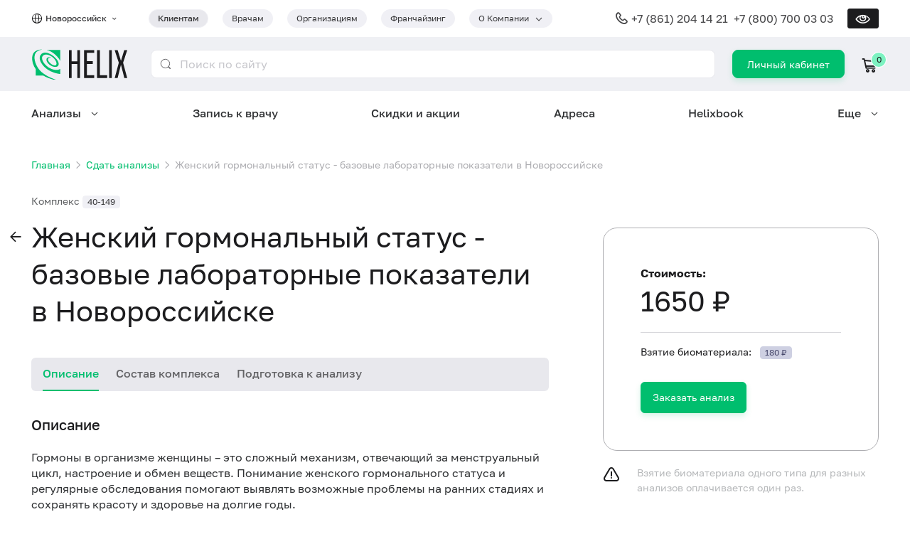

--- FILE ---
content_type: text/html; charset=utf-8
request_url: https://helix.ru/novorossijsk/catalog/item/40-149
body_size: 44905
content:
<!DOCTYPE html><html lang="ru" prefix="og: http://ogp.me/ns#"><head>
    
  <script>
    csrDynamicVariables = {"YA_METRICA_COUNTER_ID":"221356","MAIL_COUNTER_ID":"3.624022e+06"};
  </script>
  
    <!-- Yandex.Metrika counter -->
    <script type="text/javascript">
      (function (m, e, t, r, i, k, a) {
        m[i] =
          m[i] ||
          function () {
            (m[i].a = m[i].a || []).push(arguments);
          };
        m[i].l = 1 * new Date();
        for (var j = 0; j < document.scripts.length; j++) {
          if (document.scripts[j].src === r) {
            return;
          }
        }
        (k = e.createElement(t)),
          (a = e.getElementsByTagName(t)[0]),
          (k.async = 1),
          (k.src = r),
          a.parentNode.insertBefore(k, a);
      })(
        window,
        document,
        "script",
        "https://mc.yandex.ru/metrika/tag.js",
        "ym"
      );

      ym(221356, "init", {"defer":true,"clickmap":true,"trackLinks":true,"accurateTrackBounce":true,"webvisor":true});
    </script>
    <!-- /Yandex.Metrika counter -->

    <!-- Varioqub experiments -->
    <script type="text/javascript">
      (function(e, x, pe, r, i, me, nt) {
        e[i] = e[i] || function() {
          (e[i].a = e[i].a || []).push(arguments)
        };
        me = x.createElement(pe);
        me.async = 1;
        me.src = r;
        nt = x.getElementsByTagName(pe)[0];
        me.addEventListener('error', function() {
          function cb(t) {
            t = t[t.length - 1];
            'function' == typeof t && t({ flags: {} });
          }
          Array.isArray(e[i].a) && e[i].a.forEach(cb);
          e[i] = function() { cb(arguments) };
        });
        
        nt.parentNode.insertBefore(me, nt);
      })(
        window, 
        document, 
        'script', 
        'https://abt.s3.yandex.net/expjs/latest/exp.js', 
        'ymab'
      );
      ymab("metrika.221356", 'init');
    </script>
    <!-- /Varioqub experiments -->

    <!-- Top.Mail.Ru counter -->
    <script type="text/javascript">
      var _tmr = window._tmr || (window._tmr = []);
      _tmr.push({id: 3624022, type: "pageView", start: (new Date()).getTime()});
      
      (function (d, w, id) {
        if (d.getElementById(id)) return;
        var ts = d.createElement("script"); ts.type = "text/javascript"; ts.async = true; ts.id = id;
        ts.src = "https://top-fwz1.mail.ru/js/code.js";
        var f = function () {var s = d.getElementsByTagName("script")[0]; s.parentNode.insertBefore(ts, s);};
        if (w.opera == "[object Opera]") { d.addEventListener("DOMContentLoaded", f, false); } else { f(); }
      })(document, window, "tmr-code");
    </script>
    <!-- /Top.Mail.Ru counter -->
    <meta charset="utf-8">
    <title>Женский гормональный статус - базовые лабораторные показатели – сдать анализы в Новороссийске, цены в медицинской лаборатории Хеликс</title>
    <base href="/helixru-frontend/">
    <meta content="width=device-width, initial-scale=1" name="viewport">
    <link rel="icon" href="favicon.ico">
    <link rel="icon" type="image/svg+xml" href="favicon.svg">
    <link rel="apple-touch-icon" href="apple-touch-icon.png">
    <meta content="Женский гормональный статус - базовые лабораторные показатели – сдать анализы в современной медицинской лаборатории Хеликс в Новороссийске, цена 1650 руб., срок выполнения до 9:00 следующего дня. ✅ Оплачивайте баллами до 100% стоимости анализов!" name="description">
    <meta property="og:title" content="Женский гормональный статус - базовые лабораторные показатели – сдать анализы в Новороссийске, цены в медицинской лаборатории Хеликс">
    <meta property="og:description" content="Женский гормональный статус - базовые лабораторные показатели – сдать анализы в современной медицинской лаборатории Хеликс в Новороссийске, цена 1650 руб., срок выполнения до 9:00 следующего дня. ✅ Оплачивайте баллами до 100% стоимости анализов!">
    <meta property="og:image" content="https://helix.ru/favicon.png">
  <link rel="stylesheet" href="styles.f479a1de3d9716c8.css"><style ng-app-id="serverApp">@media (max-width: 768px){.grid.grid-sm-reverse[_ngcontent-serverApp-c483332109]{flex-direction:column-reverse}.full-width-sm[_ngcontent-serverApp-c483332109]{width:100%}}.z-index[_ngcontent-serverApp-c483332109]{z-index:9999}</style><style ng-app-id="serverApp">.tag.dropdown-container[_ngcontent-serverApp-c2698525231]{padding-right:32px}.tag.dropdown-container[_ngcontent-serverApp-c2698525231]   .dropdown-trigger[_ngcontent-serverApp-c2698525231]:after{right:-20px}@media screen and (min-width: 992px){.city-selector-container[_ngcontent-serverApp-c2698525231]{min-width:165px}}@media screen and (max-width: 992px){.dropdown[_ngcontent-serverApp-c2698525231]{right:0;left:auto}}@media screen and (min-width: 576px){.button[_ngcontent-serverApp-c2698525231]{border-radius:8px;line-height:3px;padding:18px 20px 19px;min-height:auto;height:40px}}.login-button-xs[_ngcontent-serverApp-c2698525231]{align-content:center;font-size:13px;line-height:15px;height:34px;min-width:60px;padding:9px 19px;border-radius:7px}.typography-lh-1[_ngcontent-serverApp-c2698525231]{line-height:1}.grid-gutter-48[_ngcontent-serverApp-c2698525231]   .icon-cart[_ngcontent-serverApp-c2698525231]{margin-right:.5rem}.adaptive-header-nav-for-clients-link[_ngcontent-serverApp-c2698525231]{line-height:8px;font-size:.75rem;color:inherit}@media (hover: none){.dropdown-container[tabindex][_ngcontent-serverApp-c2698525231]:hover   .dropdown[_ngcontent-serverApp-c2698525231]{display:none}.dropdown-container[tabindex][_ngcontent-serverApp-c2698525231]:focus-within   .dropdown[_ngcontent-serverApp-c2698525231]{display:block}}</style><style ng-app-id="serverApp">.footer-divider[_ngcontent-serverApp-c507558606]{margin-top:24px;margin-bottom:20px}.mb-8[_ngcontent-serverApp-c507558606]{margin-bottom:8px}.gap-12[_ngcontent-serverApp-c507558606]{gap:12px}.visually-impaired[_nghost-serverApp-c507558606]   footer[_ngcontent-serverApp-c507558606], .visually-impaired   [_nghost-serverApp-c507558606]   footer[_ngcontent-serverApp-c507558606]{border-top:1px solid var(--primary-color)}</style><style ng-app-id="serverApp">.navigation-container[_ngcontent-serverApp-c2750817071]{position:fixed;bottom:0;z-index:9999;height:69px;width:100%;background:var(--primary-color)}.navigation-menu[_ngcontent-serverApp-c2750817071]{padding:0 8px 10px;justify-content:space-around}.navigation-item[_ngcontent-serverApp-c2750817071]{color:var(--contrast-text-color);text-align:center;font-size:.625rem;line-height:12px}.navigation-item[_ngcontent-serverApp-c2750817071]   .mb-4[_ngcontent-serverApp-c2750817071]{margin-bottom:4px}.burger-button[_ngcontent-serverApp-c2750817071]{min-width:60px;padding-bottom:10px}.icon.icon-burger[_ngcontent-serverApp-c2750817071]{color:var(--contrast-text-color)}</style><style ng-app-id="serverApp">.mobile-app-banner[_ngcontent-serverApp-c2768559358]{background:rgb(121,130,215);border-radius:18px;padding:10px 8px 0 max(14px,4vw);overflow:hidden}.mobile-app-banner[_ngcontent-serverApp-c2768559358] > .grid[_ngcontent-serverApp-c2768559358]{flex:1}.mobile-app-banner[_ngcontent-serverApp-c2768559358]   .column-1[_ngcontent-serverApp-c2768559358]{flex:1;gap:12px}.mobile-app-banner[_ngcontent-serverApp-c2768559358]   .column-1[_ngcontent-serverApp-c2768559358]   button[_ngcontent-serverApp-c2768559358]{border-radius:99px;line-height:16px;min-height:0;padding:2vw 3vw;margin-bottom:12px}.mobile-app-banner[_ngcontent-serverApp-c2768559358]   .column-2[_ngcontent-serverApp-c2768559358]{align-content:end;width:34vw}.mobile-app-banner[_ngcontent-serverApp-c2768559358]   .column-2[_ngcontent-serverApp-c2768559358]   .image-container[_ngcontent-serverApp-c2768559358]{overflow:hidden;height:20vw;box-shadow:-2.3vw 8.5vw 38.65px #4d428d}.mobile-app-banner[_ngcontent-serverApp-c2768559358]   .column-2[_ngcontent-serverApp-c2768559358]   .image-container[_ngcontent-serverApp-c2768559358]   img[_ngcontent-serverApp-c2768559358]{width:100%}.mobile-app-banner[_ngcontent-serverApp-c2768559358]   .title-font-size[_ngcontent-serverApp-c2768559358]{font-size:3.7vw;font-size:max(12px,3.7vw)}.mobile-app-banner[_ngcontent-serverApp-c2768559358]   .icon[_ngcontent-serverApp-c2768559358]{padding:6px}@media screen and (max-width: 319px){.mobile-app-banner[_ngcontent-serverApp-c2768559358]   .hidden-very-small[_ngcontent-serverApp-c2768559358]{display:none}}</style><style ng-app-id="serverApp">.national-brand[_ngcontent-serverApp-c3661726446]{max-width:168px}.national-brand[_ngcontent-serverApp-c3661726446]   img[_ngcontent-serverApp-c3661726446]{width:100%}.img-brand[_ngcontent-serverApp-c3661726446]{box-shadow:0 6px 14px #1c1c1e0f}</style><style ng-app-id="serverApp">.link[_ngcontent-serverApp-c679597864]{display:inline-flex;justify-content:center;align-items:center;width:40px;height:40px;background:var(--primary-color);color:var(--contrast-text-color);border-radius:50%}.link[_ngcontent-serverApp-c679597864]:not(:first-of-type){margin-left:12px}@media screen and (max-width: 1200px){.link[_ngcontent-serverApp-c679597864]:not(:first-of-type){margin-left:12px}}@media screen and (max-width: 992px){.link[_ngcontent-serverApp-c679597864]:not(:first-of-type){margin-left:10px}}@media screen and (max-width: 768px){.link[_ngcontent-serverApp-c679597864]:not(:first-of-type){margin-left:10px}}@media screen and (max-width: 576px){.link[_ngcontent-serverApp-c679597864]:not(:first-of-type){margin-left:8px}}</style><style ng-app-id="serverApp">@media screen and (max-width: 576px){.typography-xs[_ngcontent-serverApp-c3014538510]{font-size:.75rem}}</style><style ng-app-id="serverApp">@media screen and (max-width: 576px){.typography-xs[_ngcontent-serverApp-c2655217676]{font-size:.75rem}}</style><style ng-app-id="serverApp">@charset "UTF-8";[_nghost-serverApp-c1857307550]{position:fixed;top:0;left:0;width:100%;height:100%;background:var(--bg-color);z-index:10000;overflow-y:auto}@media (min-width: 993px){[_nghost-serverApp-c1857307550]{display:none}}[_nghost-serverApp-c1857307550]     .ant-collapse-item{border-bottom:1px solid #f2f2f3;color:var(--text-color)}[_nghost-serverApp-c1857307550]     .ant-collapse-item .ant-collapse-header{color:inherit}[_nghost-serverApp-c1857307550]     .ant-collapse-item .ant-collapse-header:after{font-family:glyph-icons;content:"\f114"}[_nghost-serverApp-c1857307550]     .ant-collapse-item.ant-collapse-item-active{color:var(--primary-color)}[_nghost-serverApp-c1857307550]     .ant-collapse-item.ant-collapse-item-active .ant-collapse-header:after{font-family:glyph-icons;content:"\f114";transform:rotateX(180deg)}.burger-header[_ngcontent-serverApp-c1857307550]{position:relative;background:var(--primary-color);height:52px;width:100%}.burger-container[_ngcontent-serverApp-c1857307550]{min-height:calc(100% - 52px)}.burger-item[_ngcontent-serverApp-c1857307550]{padding:20px 0;border-bottom:1px solid #f2f2f3}@media (max-width: 768px){.burger-item[_ngcontent-serverApp-c1857307550]{padding:16px 0}}.chevron-down[_ngcontent-serverApp-c1857307550]{font-size:.6em;font-weight:700}.close-button[_ngcontent-serverApp-c1857307550]{position:absolute;right:0;width:52px;height:52px;line-height:52px;display:flex;justify-content:center;align-items:center;color:var(--text-color)}.close-button[_ngcontent-serverApp-c1857307550]:before{content:"\2715";font-size:24px}.phone-margin[_ngcontent-serverApp-c1857307550]{margin-right:8px}@media (max-width: 576px){.phone-margin[_ngcontent-serverApp-c1857307550]{margin-bottom:8px;margin-right:0}}.section-border[_ngcontent-serverApp-c1857307550]{border-top:1px solid #f2f2f3;border-bottom:1px solid #f2f2f3}.icon.icon-global[_ngcontent-serverApp-c1857307550], .icon.icon-phone[_ngcontent-serverApp-c1857307550]{top:0}</style><script class="structured-data" type="application/ld+json">[{"@context":"http://schema.org","@type":"Organization","url":"https://helix.ru","logo":"https://helix.ru/favicon.png","name":"Лабораторная служба Хеликс","alternateName":"Helix","legalName":"ООО «НПФ «ХЕЛИКС»","address":{"@type":"PostalAddress","addressCountry":"RU","addressRegion":"Санкт-Петербург","addressLocality":"Санкт-Петербург","streetAddress":"наб. реки Карповки, 5","postalCode":"197022"},"contactPoint":{"@type":"ContactPoint","telephone":"+7 (800) 700 03 03","contactType":"Служба подержки клиентов","areaServed":"RU","availableLanguage":{"@type":"Language","name":"Russian","alternateName":"ru"}},"email":"feedback@helix.ru","telephone":"+7 (800) 700 03 03","sameAs":["https://vk.com/helix_lab","https://t.me/helixfamily","https://dzen.ru/helix_lab"]},{"@context":"http://schema.org","@type":"Product","name":"Женский гормональный статус - базовые лабораторные показатели","description":"Гормоны в организме женщины – это сложный механизм, отвечающий за менструальный цикл, настроение и обмен веществ. Понимание женского гормонального статуса и регулярные обследования помогают выявлять возможные проблемы на ранних стадиях и сохранять красоту и здоровье на долгие годы.","image":"https://helix.ru/favicon.png","brand":{"@type":"Brand","name":"Лабораторная служба Хеликс"},"offers":{"@type":"Offer","url":"/catalog/item/40-149","price":1650,"priceCurrency":"RUB","availability":"https://schema.org/InStock"},"productID":"40-149"},{"@context":"https://schema.org","@type":"BreadcrumbList","itemListElement":[{"@type":"ListItem","position":1,"item":{"@id":"https://helix.ru/","name":"Главная"}},{"@type":"ListItem","position":2,"item":{"@id":"https://helix.ru/catalog","name":"Сдать анализы"}}]}]</script><style ng-app-id="serverApp">[_nghost-serverApp-c3086717571]   .clue-line-height[_ngcontent-serverApp-c3086717571]{line-height:140%}</style><style ng-app-id="serverApp">[_nghost-serverApp-c4008147231]{display:flex}</style><style ng-app-id="serverApp">.mobile-app-link[_ngcontent-serverApp-c691912261]{min-width:108px;background-color:var(--medium-text-color);padding:6px 8px}</style><style ng-app-id="serverApp">@media (min-width: 769px){.section-sider-item[_ngcontent-serverApp-c2960519336]{max-width:388px!important;min-width:296px}}@media (min-width: 769px){.card-helix-express-ad[_ngcontent-serverApp-c2960519336]{margin-top:20px;margin-left:unset}}@media (max-width: 768px){.card-helix-express-ad[_ngcontent-serverApp-c2960519336]{margin-left:20px}}@media (max-width: 576px){.card-helix-express-ad[_ngcontent-serverApp-c2960519336]{margin-left:12px}}</style><link rel="canonical" href="https://helix.ru/novorossijsk/catalog/item/40-149"><meta content="https://helix.ru/novorossijsk/catalog/item/40-149" property="og:url"><style ng-app-id="serverApp">[_nghost-serverApp-c753976861]{--nav-menu-dropdown-border-color: #ffffff}[_nghost-serverApp-c753976861]   .dropdown-container[_ngcontent-serverApp-c753976861]:not(:disabled):hover:before{z-index:100000;--tip-width: .5rem;background-image:linear-gradient(to bottom right,transparent 50%,var(--nav-menu-dropdown-border-color) 0),linear-gradient(to top right,var(--nav-menu-dropdown-border-color) 50%,transparent 0);background-size:var(--tip-width) 100%;background-repeat:no-repeat;background-position:calc(50% - var(--tip-width) / 2),calc(50% + var(--tip-width) / 2)}[_nghost-serverApp-c753976861]   .dropdown-container[_ngcontent-serverApp-c753976861]:not(:disabled):hover   .dropdown[_ngcontent-serverApp-c753976861], [_nghost-serverApp-c753976861]   .dropdown-container[_ngcontent-serverApp-c753976861]:focus   .dropdown[_ngcontent-serverApp-c753976861]{display:flex}[_nghost-serverApp-c753976861]   .dropdown-container[_ngcontent-serverApp-c753976861]{padding-right:0}[_nghost-serverApp-c753976861]   .dropdown-container[_ngcontent-serverApp-c753976861]   .dropdown-trigger[_ngcontent-serverApp-c753976861]{padding-right:25px}[_nghost-serverApp-c753976861]   .dropdown-container[_ngcontent-serverApp-c753976861]   .dropdown-trigger[_ngcontent-serverApp-c753976861]:after{right:0}[_nghost-serverApp-c753976861]   .dropdown-container.dropdown-hidden[_ngcontent-serverApp-c753976861]:before, [_nghost-serverApp-c753976861]   .dropdown-container.dropdown-hidden[_ngcontent-serverApp-c753976861]   .dropdown[_ngcontent-serverApp-c753976861]{display:none!important}[_nghost-serverApp-c753976861]   .dropdown[_ngcontent-serverApp-c753976861]{overflow:hidden;max-width:1320px;padding:0;border-radius:24px;border:1.5px solid;border-image-source:linear-gradient(90deg,var(--nav-menu-dropdown-border-color) 53.5%,#BFDEFF 100%);box-shadow:0 0 40px 5px #3133354d}[_nghost-serverApp-c753976861]   .dropdown.right-aligned[_ngcontent-serverApp-c753976861]{left:auto;right:0}[_nghost-serverApp-c753976861]   .dropdown[_ngcontent-serverApp-c753976861]   .items[_ngcontent-serverApp-c753976861]{flex:1;flex-wrap:wrap;align-content:space-around;column-gap:48px;max-height:calc(100vh - 200px);padding:40px 48px;overflow:auto}@media screen and (max-width: 1200px){[_nghost-serverApp-c753976861]   .dropdown[_ngcontent-serverApp-c753976861]   .items[_ngcontent-serverApp-c753976861]{row-gap:6px;column-gap:14px;padding:20px 24px}}[_nghost-serverApp-c753976861]   .dropdown[_ngcontent-serverApp-c753976861]   .items.columns-3[_ngcontent-serverApp-c753976861]   .grid-column[_ngcontent-serverApp-c753976861]{flex:1;row-gap:12px}[_nghost-serverApp-c753976861]   .dropdown[_ngcontent-serverApp-c753976861]   .items.columns-2[_ngcontent-serverApp-c753976861]   .grid-column[_ngcontent-serverApp-c753976861]{flex:1;row-gap:12px}[_nghost-serverApp-c753976861]   .dropdown[_ngcontent-serverApp-c753976861]   .items.columns-2[_ngcontent-serverApp-c753976861]   .grid-column[_ngcontent-serverApp-c753976861]:first-of-type{flex:1.33333}[_nghost-serverApp-c753976861]   .dropdown[_ngcontent-serverApp-c753976861]   .more[_ngcontent-serverApp-c753976861]{position:relative;padding:48px 60px 48px 48px;overflow:hidden}[_nghost-serverApp-c753976861]   .dropdown[_ngcontent-serverApp-c753976861]   .more[_ngcontent-serverApp-c753976861]   .grid-item[_ngcontent-serverApp-c753976861]{width:224px;z-index:1}[_nghost-serverApp-c753976861]   .dropdown[_ngcontent-serverApp-c753976861]   .more[_ngcontent-serverApp-c753976861]   .corner-image[_ngcontent-serverApp-c753976861]{position:absolute;width:357px;height:377px;bottom:0;right:0;background-size:contain;background-repeat:no-repeat;background-position:right top}[_nghost-serverApp-c753976861]   .dropdown[_ngcontent-serverApp-c753976861]   .blured-ellipsis[_ngcontent-serverApp-c753976861]{position:absolute;flex-shrink:0}[_nghost-serverApp-c753976861]   .dropdown[_ngcontent-serverApp-c753976861]   .blured-ellipsis.top-left[_ngcontent-serverApp-c753976861]{top:-220px;left:-220px;width:440px;height:440px;border-radius:440px;opacity:.5;background:#C2DFFF;filter:blur(190px)}[_nghost-serverApp-c753976861]   .dropdown[_ngcontent-serverApp-c753976861]   .blured-ellipsis.bottom-right[_ngcontent-serverApp-c753976861]{bottom:-258.5px;right:-138px;width:422.297px;height:549.5px;border-radius:549.5px;background:#8FC3FF;filter:blur(130px)}[_nghost-serverApp-c753976861]   .dropdown[_ngcontent-serverApp-c753976861]   a[_ngcontent-serverApp-c753976861]:hover{text-decoration:underline}[_nghost-serverApp-c753976861]   .visually-impaired[_nghost-serverApp-c753976861], .visually-impaired   [_nghost-serverApp-c753976861]{--nav-menu-dropdown-border-color: var(--primary-color)}[_nghost-serverApp-c753976861]   .visually-impaired[_nghost-serverApp-c753976861]   .dropdown[_ngcontent-serverApp-c753976861], .visually-impaired   [_nghost-serverApp-c753976861]   .dropdown[_ngcontent-serverApp-c753976861]{border:var(--dropdown-paper-border);border-radius:0}[_nghost-serverApp-c753976861]   .visually-impaired[_nghost-serverApp-c753976861]   .dropdown[_ngcontent-serverApp-c753976861]   .items[_ngcontent-serverApp-c753976861], .visually-impaired   [_nghost-serverApp-c753976861]   .dropdown[_ngcontent-serverApp-c753976861]   .items[_ngcontent-serverApp-c753976861]{max-height:calc(100vh - 375px)}[_nghost-serverApp-c753976861]   .visually-impaired[_nghost-serverApp-c753976861]   .dropdown[_ngcontent-serverApp-c753976861]   .more[_ngcontent-serverApp-c753976861]   .blured-ellipsis[_ngcontent-serverApp-c753976861], .visually-impaired   [_nghost-serverApp-c753976861]   .dropdown[_ngcontent-serverApp-c753976861]   .more[_ngcontent-serverApp-c753976861]   .blured-ellipsis[_ngcontent-serverApp-c753976861], [_nghost-serverApp-c753976861]   .visually-impaired[_nghost-serverApp-c753976861]   .dropdown[_ngcontent-serverApp-c753976861]   .more[_ngcontent-serverApp-c753976861]   .corner-image[_ngcontent-serverApp-c753976861], .visually-impaired   [_nghost-serverApp-c753976861]   .dropdown[_ngcontent-serverApp-c753976861]   .more[_ngcontent-serverApp-c753976861]   .corner-image[_ngcontent-serverApp-c753976861]{display:none}</style><style ng-app-id="serverApp">.button[_ngcontent-serverApp-c2769721712]{border-radius:16px;padding:16px 24px;color:#3a3a3c;font-size:16px;background-color:#fff;border-color:#fff;box-shadow:0 4px 14px #1c1c1e1a}.button[_ngcontent-serverApp-c2769721712]:hover{color:#fff;background-color:#00be6e;border-color:#00be6e;box-shadow:0 4px 14px #1c1c1e1a}.button[_ngcontent-serverApp-c2769721712]   *[_ngcontent-serverApp-c2769721712]{vertical-align:bottom}.visually-impaired[_nghost-serverApp-c2769721712]   .button[_ngcontent-serverApp-c2769721712], .visually-impaired   [_nghost-serverApp-c2769721712]   .button[_ngcontent-serverApp-c2769721712]{color:var(--button-contrast-color);background-color:var(--primary-color);border-color:var(--primary-color);border-radius:var(--bd-radius)}</style><style ng-app-id="serverApp">[_nghost-serverApp-c1273166685]     .typography.typography-h1{font-size:2.5rem}@media screen and (max-width: 1200px){[_nghost-serverApp-c1273166685]     .typography.typography-h1{font-size:2rem}}@media screen and (max-width: 992px){[_nghost-serverApp-c1273166685]     .typography.typography-h1{font-size:1.5rem}}@media screen and (max-width: 768px){[_nghost-serverApp-c1273166685]     .typography.typography-h1{font-size:1.5rem}}@media screen and (max-width: 576px){[_nghost-serverApp-c1273166685]     .typography.typography-h1{font-size:1.5rem}}[_nghost-serverApp-c1273166685]     .anticon{display:none}[_nghost-serverApp-c1273166685]     .ant-page-header.no-title .ant-page-header-heading{margin:0}[_nghost-serverApp-c1273166685]     .typography.typography-h1{position:relative;line-height:130%}@media screen and (max-width: 768px){[_nghost-serverApp-c1273166685]     .mobile-title-with-filter h1{padding-right:68px}}</style><style ng-app-id="serverApp">h1[_ngcontent-serverApp-c3737728513]{font-weight:400}</style><style ng-app-id="serverApp">@media screen and (max-width: 576px){.button.button-discount[_ngcontent-serverApp-c229960000]{padding-left:4px;padding-right:4px}}</style><style ng-app-id="serverApp">[_nghost-serverApp-c1364256036]   .full-height[_ngcontent-serverApp-c1364256036]{height:100%}[_nghost-serverApp-c1364256036]   .align-self-stretch[_ngcontent-serverApp-c1364256036]{align-self:stretch}</style><style ng-app-id="serverApp">[_nghost-serverApp-c2426706894]{display:flex}</style><style ng-app-id="serverApp">[_nghost-serverApp-c632729440]{display:flex}</style><style ng-app-id="serverApp">[_nghost-serverApp-c2989980343]{display:block}</style><style ng-app-id="serverApp">[_nghost-serverApp-c1789735143]{display:block}</style></head>
  <body>
    <noscript>
      <div>
        <img
          src="https://mc.yandex.ru/watch/221356"
          style="position: absolute; left: -9999px"
          alt=""
        />
        <img 
          src="https://top-fwz1.mail.ru/counter?id=3624022;js=na" 
          style="position:absolute;left:-9999px;" 
          alt="Top.Mail.Ru" 
        />
      </div>
    </noscript>
    <app-helix helix-version="11.1.0_master_0d0bab0" _nghost-serverapp-c3095406494="" ng-version="16.2.12" ng-server-context="ssr"><app-visually-impaired _ngcontent-serverapp-c3095406494="" _nghost-serverapp-c483332109=""><!----></app-visually-impaired><app-helix-header _ngcontent-serverapp-c3095406494="" data-web-only="" _nghost-serverapp-c2698525231=""><div _ngcontent-serverapp-c2698525231="" class="grid grid-column"><div _ngcontent-serverapp-c2698525231="" class="section full-width hidden block-md"><div _ngcontent-serverapp-c2698525231="" class="section-content"><app-mobile-app-banner _ngcontent-serverapp-c2698525231="" _nghost-serverapp-c2768559358="" class="ng-tns-c2768559358-1"><!----></app-mobile-app-banner></div></div><div _ngcontent-serverapp-c2698525231="" class="section full-width relative"><div _ngcontent-serverapp-c2698525231="" class="section-content"><div _ngcontent-serverapp-c2698525231="" class="py-12 grid align-items-center justify-content-between"><div _ngcontent-serverapp-c2698525231="" class="grid-item grid-md-grow"><div _ngcontent-serverapp-c2698525231="" class="grid grid-gutter-24 align-items-center justify-content-md-between"><div _ngcontent-serverapp-c2698525231="" class="grid-item city-selector-container"><div _ngcontent-serverapp-c2698525231="" class="grid align-items-center"><div _ngcontent-serverapp-c2698525231="" class="icon icon-16 icon-global mr-4 grid-item" style="top: 0;"></div><span _ngcontent-serverapp-c2698525231="" ymgoal="" class="link typography typography-caption typography-medium gray-800 grid-item"><span _ngcontent-serverapp-c2698525231="" data-testid="current-city"> Новороссийск </span><span _ngcontent-serverapp-c2698525231="" class="icon icon-chevron-down ml-4" style="font-size: 0.6em; font-weight: 700;"></span></span></div></div><div _ngcontent-serverapp-c2698525231="" class="grid-item"><div _ngcontent-serverapp-c2698525231="" class="grid grid-gutter-20 grid-nowrap"><div _ngcontent-serverapp-c2698525231="" data-testid="header-nav-for-clients" class="hidden-sm grid-item"><a _ngcontent-serverapp-c2698525231="" routerlink="/" class="typography typography-medium bg-gray-100 gray-800 tag tag-m tag-rounded" href="/"> Клиентам </a></div><div _ngcontent-serverapp-c2698525231="" class="hidden-sm grid-item ng-star-inserted"><a _ngcontent-serverapp-c2698525231="" class="typography tag tag-m tag-rounded ng-star-inserted" href="https://doctor.helix.ru/" data-testid="header-nav-for-doctors"> Врачам </a><!----><!----><!----></div><div _ngcontent-serverapp-c2698525231="" class="hidden-sm grid-item ng-star-inserted"><a _ngcontent-serverapp-c2698525231="" class="typography tag tag-m tag-rounded ng-star-inserted" href="https://b2b.helix.ru" data-testid="header-nav-for-organizations"> Организациям </a><!----><!----><!----></div><div _ngcontent-serverapp-c2698525231="" class="hidden-sm grid-item ng-star-inserted"><a _ngcontent-serverapp-c2698525231="" class="typography tag tag-m tag-rounded ng-star-inserted" href="https://fr.helix.ru/" data-testid="header-nav-franchising"> Франчайзинг </a><!----><!----><!----></div><!----><div _ngcontent-serverapp-c2698525231="" class="hidden-sm grid-item"><div _ngcontent-serverapp-c2698525231="" data-testid="header-nav-about-company" class="dropdown-container tag tag-m tag-rounded cursor-pointer"><span _ngcontent-serverapp-c2698525231="" class="dropdown-trigger nowrap"><span _ngcontent-serverapp-c2698525231=""> О Компании </span></span><div _ngcontent-serverapp-c2698525231="" class="dropdown dropdown-menu nowrap"><a _ngcontent-serverapp-c2698525231="" class="dropdown-item ng-star-inserted" data-testid="header-nav-contacts" href="/site/page/107"> Контакты </a><a _ngcontent-serverapp-c2698525231="" class="dropdown-item ng-star-inserted" data-testid="header-nav-quality-control" href="/site/page/116"> Контроль качества </a><a _ngcontent-serverapp-c2698525231="" class="dropdown-item ng-star-inserted" data-testid="header-nav-certificates" href="/site/page/46"> Лицензии и сертификаты </a><a _ngcontent-serverapp-c2698525231="" class="dropdown-item ng-star-inserted" data-testid="header-nav-press-about-us" href="/publishing"> Пресса о нас </a><a _ngcontent-serverapp-c2698525231="" class="dropdown-item ng-star-inserted" data-testid="header-nav-job" href="/job"> Вакансии </a><!----></div></div></div><div _ngcontent-serverapp-c2698525231="" class="grid-item hidden block-sm"><div _ngcontent-serverapp-c2698525231="" tabindex="0" class="dropdown-container tag tag-m tag-rounded bg-gray-100 cursor-pointer"><span _ngcontent-serverapp-c2698525231="" data-testid="adaptive-header-nav-for-clients" class="dropdown-trigger nowrap"><a _ngcontent-serverapp-c2698525231="" routerlink="/" class="typography typography-medium adaptive-header-nav-for-clients-link" href="/"> Клиентам </a></span><div _ngcontent-serverapp-c2698525231="" class="dropdown dropdown-menu nowrap"><a _ngcontent-serverapp-c2698525231="" class="dropdown-item ng-star-inserted" href="https://doctor.helix.ru/" data-testid="header-nav-for-doctors"> Врачам </a><a _ngcontent-serverapp-c2698525231="" class="dropdown-item ng-star-inserted" href="https://b2b.helix.ru" data-testid="header-nav-for-organizations"> Организациям </a><a _ngcontent-serverapp-c2698525231="" class="dropdown-item ng-star-inserted" href="https://fr.helix.ru/" data-testid="header-nav-franchising"> Франчайзинг </a><!----></div></div></div></div></div></div></div><div _ngcontent-serverapp-c2698525231="" class="grid-item grid align-items-center"><div _ngcontent-serverapp-c2698525231="" class="typography typography-headline gray-700 grid-item hidden-lg"><div _ngcontent-serverapp-c2698525231="" class="grid align-items-center ng-star-inserted"><div _ngcontent-serverapp-c2698525231="" class="icon icon-phone icon-20 mr-4 grid-item" style="top: 0;"></div><div _ngcontent-serverapp-c2698525231="" class="grid-item ng-star-inserted"><a _ngcontent-serverapp-c2698525231="" href="tel:+7 (861) 204 14 21">+7 (861) 204 14 21</a>&nbsp;&nbsp; </div><!----><div _ngcontent-serverapp-c2698525231="" class="grid-item ng-star-inserted"><a _ngcontent-serverapp-c2698525231="" href="tel:+7 (800) 700 03 03">+7 (800) 700 03 03</a></div><!----></div><!----></div><app-visually-impaired-button _ngcontent-serverapp-c2698525231="" class="ml-20 grid-item hidden-md ng-star-inserted" _nghost-serverapp-c752218682=""><button _ngcontent-serverapp-c752218682="" title="Версия для слабовидящих" class="button button-vi"></button></app-visually-impaired-button><!----></div></div></div></div><div _ngcontent-serverapp-c2698525231="" class="section bg-blue-light"><div _ngcontent-serverapp-c2698525231="" class="section-content"><div _ngcontent-serverapp-c2698525231="" class="py-16 grid grid-gutter-24 align-items-center"><div _ngcontent-serverapp-c2698525231="" class="grid-item hidden block-md"><a _ngcontent-serverapp-c2698525231="" routerlink="/" href="/"><svg _ngcontent-serverApp-c2698525231="" width="96" height="32" viewBox="0 0 96 32" xmlns="http://www.w3.org/2000/svg"><path _ngcontent-serverApp-c2698525231="" d="M4.40713 26.6442H11.863C17.4192 29.7798 23.8777 31.2307 27.4394 31.6051C28.3416 31.7455 28.8641 31.7455 28.8641 31.7455C25.3498 31.0903 20.0311 29.3586 15.4721 26.7846C11.9104 24.7722 8.68113 22.2449 6.7341 19.2964C4.64457 16.1139 3.45734 12.8379 3.2199 10.0298C2.98245 7.17502 3.69479 4.78814 5.30942 3.43091C7.01903 2.02688 9.0136 1.37167 11.1506 1.23127C8.30122 0.997263 5.45188 1.60567 3.2199 3.47771C-0.104348 6.23897 -0.151838 13.9611 4.40713 20.2792C4.40713 20.326 4.45462 20.326 4.45462 20.3729V26.6442H4.40713ZM28.8166 25.0998V19.9516C28.1517 20.5601 27.0595 20.9345 25.7298 21.0748C23.9727 21.2153 21.8832 20.8876 19.7461 19.9985C19.1763 19.7644 18.6064 19.4836 18.084 19.2028C15.6146 17.8456 13.5725 15.88 12.2429 13.8675C10.9131 11.8551 10.3433 9.74907 10.8657 8.2514C11.388 7.3154 12.0529 6.75378 12.7652 6.42617C13.4776 6.09857 14.2849 6.00496 15.1397 6.05177C15.947 6.09856 16.8018 6.33257 17.6566 6.66018C18.6064 7.03457 19.5087 7.54942 20.411 8.11102C21.2658 8.67262 22.0256 9.3746 22.6905 10.0767C23.4028 10.8723 23.9727 11.7147 24.4001 12.5103C24.8275 13.3527 25.0649 14.1951 25.0649 14.8972C25.0649 15.5055 24.875 16.0204 24.4001 16.4416C24.0202 16.6756 23.4503 16.7224 22.7854 16.6288C22.0256 16.4883 21.1708 16.1139 20.316 15.646C19.4612 15.1311 18.7013 14.5227 18.084 13.8207C17.4667 13.1655 17.0393 12.4635 16.8018 11.8083C16.2795 10.0767 17.1817 9.46824 17.9415 9.28104C18.3214 9.18741 18.6539 9.14066 18.7963 9.14066H18.8439L19.6512 9.04702L18.9388 8.71944C18.8914 8.71944 18.3689 8.6258 17.7991 8.6258C17.3717 8.67262 16.8968 8.71944 16.4694 8.90664C15.9945 9.09384 15.6146 9.42142 15.3296 9.93627C15.1397 10.3107 15.0447 10.7786 15.0922 11.3402C15.1872 12.3231 15.7095 13.3995 16.5168 14.3823C17.3717 15.412 18.4639 16.348 19.7461 17.05C20.9808 17.752 22.3105 18.0796 23.4978 18.1732C24.7325 18.22 25.7772 17.9392 26.3946 17.3308C26.4896 17.2372 26.5846 17.0968 26.6796 17.0032C27.4394 15.9267 27.3444 14.5227 26.6796 13.0719C26.0147 11.6679 24.875 10.1702 23.4503 8.85982C22.6905 8.15784 21.9306 7.5026 21.0759 6.94098C20.3635 6.42617 19.6037 6.00496 18.8439 5.58375C17.1342 4.69454 15.3296 4.13293 13.6675 4.17973C12.0054 4.17973 10.4857 4.78814 9.3935 6.28577C9.25106 6.51977 9.06103 6.75378 8.91858 7.03457C7.92131 8.95346 8.30122 11.3871 9.63096 13.8207C11.0556 16.3948 13.525 18.9688 16.4694 20.8876C19.9361 23.1341 23.8302 24.2573 26.2997 24.7254C26.822 24.8657 28.1992 25.0998 28.8166 25.0998ZM28.8166 12.4635V1.65248H15.4721C17.7991 2.21408 20.0311 3.29051 21.9781 4.69454C24.685 6.66018 27.2494 9.42142 28.7216 12.2295C28.7691 12.2763 28.7691 12.3699 28.8166 12.4635Z" fill="#00BE6E"></path><path _ngcontent-serverApp-c2698525231="" fill-rule="evenodd" clip-rule="evenodd" d="M48.4295 1.69531V29.0739H45.6751V15.3612H40.1189V29.0739H37.3645V1.69531H40.1189V12.6468H45.6751V1.69531H48.4295ZM55.2204 4.40977V12.5999H61.0141V15.3144H55.2204V26.3126H62.4388V29.0739H52.4186V1.69531H62.4388V4.40977H55.2204ZM75.3084 26.3126V29.0739H65.3357V1.69531H68.09V26.3126H75.3084ZM80.0096 29.1206H77.2553V1.74212H80.0096V29.1206ZM91.1696 14.0975L95.2538 29.0739H92.4042L89.0329 16.0632L85.7082 29.0739H82.812L86.8955 14.0975L82.764 1.69531H85.7562L89.0329 12.2255L92.3096 1.69531H95.2538L91.1696 14.0975Z" fill="var(--text-color)"></path></svg></a></div><div _ngcontent-serverapp-c2698525231="" class="grid-item hidden-md"><a _ngcontent-serverapp-c2698525231="" routerlink="/" href="/"><svg _ngcontent-serverApp-c2698525231="" width="144" height="44" viewBox="0 0 144 44" xmlns="http://www.w3.org/2000/svg"><path _ngcontent-serverApp-c2698525231="" d="M6.24327 38.2988H16.8057c7.8713 4.5075 17.0209 6.5931 22.0666 7.1313 1.2782.2018 2.0183.2018 2.0183.2018-4.9785-.9418-12.5134-3.4311-18.9719-7.1313-5.0458-2.8928-9.6206-6.5258-12.37889-10.7642-2.96016-4.5748-4.64207-9.2841-4.97845-13.3207-.33639-4.1038.67277-7.53494 2.96016-9.48596 2.42195-2.01829 5.24758-2.96016 8.27498-3.16198-4.0366-.33639-8.07316.5382-11.23514 3.22926C-.147988 8.96632-.215265 20.0669 6.24327 29.1492c0 .0673.06728.0673.06728.1346v9.015h-.06728Zm34.58003-2.2201v-7.4004c-.9419.8746-2.4892 1.4128-4.3729 1.6146-2.4893.2019-5.4494-.2691-8.4769-1.5473-.8073-.3364-1.6146-.7401-2.3546-1.1437-3.4984-1.951-6.3913-4.7766-8.275-7.6695-1.8838-2.8929-2.6911-5.9203-1.951-8.0732.74-1.3455 1.6819-2.15284 2.691-2.62377 1.0092-.47093 2.1529-.60549 3.3638-.53821 1.1437.06727 2.3547.40365 3.5657.87459 1.3455.53819 2.6237 1.27829 3.902 2.08559 1.211.8073 2.2874 1.8164 3.2293 2.8256 1.0091 1.1437 1.8164 2.3547 2.4219 3.4984.6055 1.2109.9419 2.4219.9419 3.4311 0 .8745-.2691 1.6146-.9419 2.2201-.5382.3364-1.3455.4036-2.2874.2691-1.0764-.2019-2.2874-.7401-3.4984-1.4128-1.2109-.7401-2.2874-1.6147-3.1619-2.6238-.8746-.9419-1.4801-1.951-1.8165-2.8929-.74-2.4892.5382-3.3638 1.6146-3.6329.5382-.1346 1.0092-.2018 1.211-.2018h.0673l1.1437-.1346-1.0092-.4709c-.0672 0-.8073-.1346-1.6146-.1346-.6055.0673-1.2782.1346-1.8837.4037-.6728.2691-1.211.74-1.6147 1.4801-.2691.5382-.4036 1.2109-.3364 2.0182.1346 1.4128.8746 2.9602 2.0183 4.373 1.211 1.4801 2.7584 2.8256 4.5748 3.8348 1.7492 1.0091 3.6329 1.48 5.3149 1.6146 1.7491.0673 3.2292-.3364 4.1038-1.211.1346-.1345.2691-.3364.4037-.4709 1.0764-1.5474.9418-3.5657 0-5.6512-.9419-2.0183-2.5565-4.1712-4.5748-6.0549-1.0764-1.0091-2.1529-1.951-3.3638-2.75833-1.0092-.74004-2.0856-1.34553-3.162-1.95102-2.422-1.27825-4.9785-2.08556-7.3331-2.01829-2.3547 0-4.5076.8746-6.0549 3.02744-.2018.33638-.471.67276-.6728 1.0764-1.4128 2.7584-.8746 6.2567 1.0092 9.7551 2.0183 3.7002 5.5166 7.4004 9.6878 10.1587 4.9111 3.2293 10.4278 4.8439 13.9262 5.5167.74.2018 2.691.5382 3.5656.5382Zm0-18.1646V2.37324H21.9187c3.2965.80731 6.4585 2.35467 9.2168 4.37296 3.8348 2.82561 7.4677 6.7949 9.5533 10.8315.0672.0673.0672.2018.1345.3364Z" fill="#00BE6E"></path><path _ngcontent-serverApp-c2698525231="" fill-rule="evenodd" clip-rule="evenodd" d="M68.6085 2.4375v39.3567h-3.902v-19.712h-7.8714v19.712h-3.902V2.4375h3.902v15.7427h7.8714V2.4375h3.902ZM78.229 6.33953V18.1129h8.2077v3.902H78.229v15.81h10.226v3.9693H74.2597V2.4375H88.455v3.90203H78.229ZM106.687 37.8249v3.9693H92.5589V2.4375h3.902v35.3874h10.2261ZM113.347 41.8614h-3.902V2.50478h3.902V41.8614ZM129.157 20.2657l5.786 21.5285h-4.037l-4.776-18.7029-4.71 18.7029h-4.103l5.785-21.5285-5.853-17.8282h4.239l4.642 15.1372 4.642-15.1372h4.171l-5.786 17.8282Z" fill="var(--text-color)"></path></svg></a></div><div _ngcontent-serverapp-c2698525231="" class="grid-item grid-grow hidden-xs grow"><div _ngcontent-serverapp-c2698525231="" class="relative"><app-helix-searcher _ngcontent-serverapp-c2698525231="" class="ng-star-inserted"><div><input type="search" value="" autocomplete="off" maxlength="120" placeholder="Поиск по сайту" data-testid="search-placeholder" class="input input-search input-cancel-button full-width ng-untouched ng-pristine ng-valid"><!----><!----><!----></div></app-helix-searcher><!----></div></div><div _ngcontent-serverapp-c2698525231="" class="grid-item hidden block-md grid-xs-grow justify-content-sm-end"><div _ngcontent-serverapp-c2698525231="" class="grid grid-gutter-48 grid-nowrap justify-content-end align-items-center"><div _ngcontent-serverapp-c2698525231="" class="grid-item"><a _ngcontent-serverapp-c2698525231="" class="icon icon-phone icon-24 hidden block-md" href="tel:+7 (800) 700 03 03"></a></div><div _ngcontent-serverapp-c2698525231="" class="grid-item"><span _ngcontent-serverapp-c2698525231="" ymgoal="" data-testid="adaptive-header-nav-cart-button" class="icon icon-cart icon-24 cursor-pointer"><div _ngcontent-serverapp-c2698525231="" class="badge">0</div></span></div><div _ngcontent-serverapp-c2698525231="" class="grid-item ng-star-inserted"><div _ngcontent-serverapp-c2698525231="" class="hidden-xs"><a _ngcontent-serverapp-c2698525231="" class="button button-primary button-s" href="https://login.helix.ru/"> Войти </a></div><div _ngcontent-serverapp-c2698525231="" class="hidden block-xs"><a _ngcontent-serverapp-c2698525231="" data-testid="adaptive-header-nav-enter-personal-account" class="login-button-xs button button-primary button-xs" href="https://login.helix.ru/"> Войти </a></div></div><!----><!----><!----></div></div><div _ngcontent-serverapp-c2698525231="" class="grid-item hidden-md ng-star-inserted"><a _ngcontent-serverapp-c2698525231="" data-testid="header-nav-personal-account" class="button button-primary button-s" href="https://login.helix.ru/"> Личный кабинет </a></div><!----><!----><!----><div _ngcontent-serverapp-c2698525231="" class="grid-item hidden-md"><span _ngcontent-serverapp-c2698525231="" ymgoal="" data-testid="header-nav-cart-button" class="icon icon-cart icon-24 cursor-pointer"><div _ngcontent-serverapp-c2698525231="" class="badge">0</div></span></div><!----><div _ngcontent-serverapp-c2698525231="" class="grid-item hidden block-xs grid-12"><div _ngcontent-serverapp-c2698525231="" class="relative"><app-helix-searcher _ngcontent-serverapp-c2698525231="" class="ng-star-inserted"><div><input type="search" value="" autocomplete="off" maxlength="120" placeholder="Поиск по сайту" data-testid="search-placeholder" class="input input-search input-cancel-button full-width ng-untouched ng-pristine ng-valid"><!----><!----><!----></div></app-helix-searcher><!----></div></div></div></div></div></div><div _ngcontent-serverapp-c2698525231="" class="section hidden-md"><div _ngcontent-serverapp-c2698525231="" class="section-content"><div _ngcontent-serverapp-c2698525231="" class="py-20 grid justify-content-between"><div _ngcontent-serverapp-c2698525231="" class="grid-item ng-star-inserted"><app-nav-menu-item-with-dropdown _ngcontent-serverapp-c2698525231="" _nghost-serverapp-c753976861="" class="ng-star-inserted"><div _ngcontent-serverapp-c753976861="" class="dropdown-container"><span _ngcontent-serverapp-c753976861="" class="dropdown-trigger typography typography-headline typography-medium grey-800"><a _ngcontent-serverapp-c753976861="" data-testid="header-nav-catalog" href="/catalog" class="ng-star-inserted"> Анализы </a><!----><!----></span><div _ngcontent-serverapp-c753976861="" class="dropdown dropdown-menu grid" style="width: 92vw;"><div _ngcontent-serverapp-c753976861="" class="grid-item grid items columns-3" style="min-height: 422px;"><div _ngcontent-serverapp-c753976861="" class="grid-item grid grid-column ng-star-inserted"><a _ngcontent-serverapp-c753976861="" class="grid-item typography typography-headline item ng-star-inserted" data-testid="header-nav-catalog-item-1" href="/catalog/1-populyarnye-analizy"> Популярные анализы </a><a _ngcontent-serverapp-c753976861="" class="grid-item typography typography-headline item ng-star-inserted" data-testid="header-nav-catalog-item-190" href="/catalog/190-vse-analizy"> Все анализы </a><a _ngcontent-serverapp-c753976861="" class="grid-item typography typography-headline item ng-star-inserted" data-testid="header-nav-catalog-item-34" href="/catalog/34-kompleksy-analizov-check-up"> Комплексы анализов (Check-up) </a><a _ngcontent-serverapp-c753976861="" class="grid-item typography typography-headline item ng-star-inserted" data-testid="header-nav-catalog-item-30" href="/catalog/30-analizy-na-allergiyu"> Анализы на аллергию </a><a _ngcontent-serverapp-c753976861="" class="grid-item typography typography-headline item ng-star-inserted" data-testid="header-nav-catalog-item-189" href="/catalog/189-analizy-na-vitaminy"> Анализы на витамины </a><a _ngcontent-serverapp-c753976861="" class="grid-item typography typography-headline item ng-star-inserted" data-testid="header-nav-catalog-item-29" href="/catalog/29-analizy-na-gormony"> Анализы на гормоны </a><a _ngcontent-serverapp-c753976861="" class="grid-item typography typography-headline item ng-star-inserted" data-testid="header-nav-catalog-item-26" href="/catalog/26-analizy-na-zppp-zabolevaniya-peredayuschiesya-polovym-putem"> Анализы на ЗППП (заболевания, передающиеся половым путем) </a><a _ngcontent-serverapp-c753976861="" class="grid-item typography typography-headline item ng-star-inserted" data-testid="header-nav-catalog-item-23" href="/catalog/23-analizy-na-infekcii"> Анализы на инфекции </a><a _ngcontent-serverapp-c753976861="" class="grid-item typography typography-headline item ng-star-inserted" data-testid="header-nav-catalog-item-11" href="/catalog/11-analizy-na-autoimmunnye-zabolevaniya"> Анализы на аутоиммунные заболевания </a><a _ngcontent-serverapp-c753976861="" class="grid-item typography typography-headline item ng-star-inserted" data-testid="header-nav-catalog-item-191" href="/catalog/191-vrachebnye-uslugi"> Врачебные услуги </a><a _ngcontent-serverapp-c753976861="" class="grid-item typography typography-headline item ng-star-inserted" data-testid="header-nav-catalog-item-24" href="/catalog/24-analizy-dlya-beremennyh"> Анализы для беременных </a><!----></div><div _ngcontent-serverapp-c753976861="" class="grid-item grid grid-column ng-star-inserted"><a _ngcontent-serverapp-c753976861="" class="grid-item typography typography-headline item ng-star-inserted" data-testid="header-nav-catalog-item-12" href="/catalog/12-immunogrammy-analizy-na-markery-immuniteta"> Иммунограммы, анализы на маркеры иммунитета </a><a _ngcontent-serverapp-c753976861="" class="grid-item typography typography-headline item ng-star-inserted" data-testid="header-nav-catalog-item-178" href="/catalog/178-uzi-ultrazvukovye-issledovaniya"> УЗИ (ультразвуковые исследования) </a><a _ngcontent-serverapp-c753976861="" class="grid-item typography typography-headline item ng-star-inserted" data-testid="header-nav-catalog-item-179" href="/catalog/179-ekg-elektrokardiogramma"> ЭКГ (электрокардиограмма) </a><a _ngcontent-serverapp-c753976861="" class="grid-item typography typography-headline item ng-star-inserted" data-testid="header-nav-catalog-item-22" href="/catalog/22-analizy-na-genetiku"> Анализы на генетику </a><a _ngcontent-serverapp-c753976861="" class="grid-item typography typography-headline item ng-star-inserted" data-testid="header-nav-catalog-item-204" href="/catalog/204-analizy-dlya-onkodiagnostiki"> Анализы для онкодиагностики </a><a _ngcontent-serverapp-c753976861="" class="grid-item typography typography-headline item ng-star-inserted" data-testid="header-nav-catalog-item-7" href="/catalog/7-analizy-na-citologiyu-i-gistologiyu"> Анализы на цитологию и гистологию </a><a _ngcontent-serverapp-c753976861="" class="grid-item typography typography-headline item ng-star-inserted" data-testid="header-nav-catalog-item-32" href="/catalog/32-bakteriologicheskie-issledovaniya-i-posevy"> Бактериологические исследования и посевы </a><a _ngcontent-serverapp-c753976861="" class="grid-item typography typography-headline item ng-star-inserted" data-testid="header-nav-catalog-item-15" href="/catalog/15-lekarstvennyj-monitoring"> Лекарственный мониторинг </a><a _ngcontent-serverapp-c753976861="" class="grid-item typography typography-headline item ng-star-inserted" data-testid="header-nav-catalog-item-3" href="/catalog/3-obschij-analiz-krovi"> Общий анализ крови </a><!----></div><div _ngcontent-serverapp-c753976861="" class="grid-item grid grid-column ng-star-inserted"><a _ngcontent-serverapp-c753976861="" class="grid-item typography typography-headline item ng-star-inserted" data-testid="header-nav-catalog-item-28" href="/catalog/28-biohimicheskie-analizy"> Биохимические анализы </a><a _ngcontent-serverapp-c753976861="" class="grid-item typography typography-headline item ng-star-inserted" data-testid="header-nav-catalog-item-4" href="/catalog/4-analizy-kala"> Анализы кала </a><a _ngcontent-serverapp-c753976861="" class="grid-item typography typography-headline item ng-star-inserted" data-testid="header-nav-catalog-item-5" href="/catalog/5-analizy-mochi"> Анализы мочи </a><a _ngcontent-serverapp-c753976861="" class="grid-item typography typography-headline item ng-star-inserted" data-testid="header-nav-catalog-item-6" href="/catalog/6-analizy-spermy"> Анализы спермы </a><a _ngcontent-serverapp-c753976861="" class="grid-item typography typography-headline item ng-star-inserted" data-testid="header-nav-catalog-item-31" href="/catalog/31-analizy-na-svertyvaemost-krovi"> Анализы на свертываемость крови </a><a _ngcontent-serverapp-c753976861="" class="grid-item typography typography-headline item ng-star-inserted" data-testid="header-nav-catalog-item-25" href="/catalog/25-analizy-na-gruppu-krovi-i-rezus-faktor"> Анализы на группу крови и резус-фактор </a><a _ngcontent-serverapp-c753976861="" class="grid-item typography typography-headline item ng-star-inserted" data-testid="header-nav-catalog-item-16" href="/catalog/16-analizy-na-tyazhelye-metally-i-mikroelementy"> Анализы на тяжелые металлы и микроэлементы </a><a _ngcontent-serverapp-c753976861="" class="grid-item typography typography-headline item ng-star-inserted" data-testid="header-nav-catalog-item-185" href="/catalog/185-analizy-na-covid-19"> Анализы на COVID-19 </a><a _ngcontent-serverapp-c753976861="" class="grid-item typography typography-headline item ng-star-inserted" data-testid="header-nav-catalog-item-205" href="/catalog/205-preventivnaya-medicina-i-nutriciologiya"> Превентивная медицина и нутрициология </a><!----></div><!----></div><div _ngcontent-serverapp-c753976861="" class="grid-item grid grid-column justify-content-between more ng-star-inserted"><div _ngcontent-serverapp-c753976861="" class="blured-ellipsis top-left"></div><div _ngcontent-serverapp-c753976861="" class="blured-ellipsis bottom-right"></div><div _ngcontent-serverapp-c753976861="" class="grid-item grid grid-column"><div _ngcontent-serverapp-c753976861="" class="grid-item typography typography-h3 typography-bold gray-800"> Все анализы </div><div _ngcontent-serverapp-c753976861="" class="grid-item typography typography-body gray-800"> Более 3600 анализов </div></div><div _ngcontent-serverapp-c753976861="" class="grid-item typography"><a _ngcontent-serverapp-c753976861="" href="/catalog/vse-analizy"><app-more-button _ngcontent-serverapp-c753976861="" _nghost-serverapp-c2769721712=""><button _ngcontent-serverapp-c2769721712="" type="button" class="button"> В каталог <span _ngcontent-serverapp-c2769721712="" class="icon icon-24 icon-arrow-right"></span></button></app-more-button></a></div><div _ngcontent-serverapp-c753976861="" class="corner-image" style="background-image: url('206534c7ca0320aaf19672d65455498f.png');"></div></div><!----></div></div></app-nav-menu-item-with-dropdown><!----><!----></div><div _ngcontent-serverapp-c2698525231="" class="grid-item ng-star-inserted"><a _ngcontent-serverapp-c2698525231="" class="typography typography-headline typography-medium grey-800 ng-star-inserted" data-testid="header-nav-practitioner-appointment" href="/catalog/191-vrachebnye-uslugi"> Запись к врачу </a><!----><!----></div><div _ngcontent-serverapp-c2698525231="" class="grid-item ng-star-inserted"><a _ngcontent-serverapp-c2698525231="" class="typography typography-headline typography-medium grey-800 ng-star-inserted" data-testid="header-nav-promo" href="/promotions"> Скидки и акции </a><!----><!----></div><div _ngcontent-serverapp-c2698525231="" class="grid-item ng-star-inserted"><a _ngcontent-serverapp-c2698525231="" class="typography typography-headline typography-medium grey-800 ng-star-inserted" data-testid="header-nav-centers" href="/centers"> Адреса </a><!----><!----></div><div _ngcontent-serverapp-c2698525231="" class="grid-item ng-star-inserted"><a _ngcontent-serverapp-c2698525231="" class="typography typography-headline typography-medium grey-800 ng-star-inserted" data-testid="header-nav-kb" href="/kb"> Helixbook </a><!----><!----></div><div _ngcontent-serverapp-c2698525231="" class="grid-item ng-star-inserted"><app-nav-menu-item-with-dropdown _ngcontent-serverapp-c2698525231="" _nghost-serverapp-c753976861="" class="ng-star-inserted"><div _ngcontent-serverapp-c753976861="" class="dropdown-container"><span _ngcontent-serverapp-c753976861="" class="dropdown-trigger typography typography-headline typography-medium grey-800"><span _ngcontent-serverapp-c753976861="" data-testid="header-nav-additional" class="ng-star-inserted"> Еще </span><!----><!----></span><div _ngcontent-serverapp-c753976861="" class="dropdown dropdown-menu grid right-aligned" style="width: 34vw;"><div _ngcontent-serverapp-c753976861="" class="grid-item grid items columns-2" style="min-height: min-content;"><div _ngcontent-serverapp-c753976861="" class="grid-item grid grid-column ng-star-inserted"><a _ngcontent-serverapp-c753976861="" class="grid-item typography typography-headline item ng-star-inserted" data-testid="order-help" href="/service/fns"> Заказ справки для налоговой </a><a _ngcontent-serverapp-c753976861="" class="grid-item typography typography-headline item ng-star-inserted" data-testid="write-to-helix" href="/novorossijsk/catalog/item/40-149"> Написать в Хеликс </a><a _ngcontent-serverapp-c753976861="" class="grid-item typography typography-headline item ng-star-inserted" data-testid="header-nav-info-dms" href="/site/page/52"> Прием по ДМС </a><a _ngcontent-serverapp-c753976861="" class="grid-item typography typography-headline item ng-star-inserted" data-testid="send-message-error" href="/novorossijsk/catalog/item/40-149"> Сообщить об ошибке на сайте </a><!----></div><div _ngcontent-serverapp-c753976861="" class="grid-item grid grid-column ng-star-inserted"><a _ngcontent-serverapp-c753976861="" class="grid-item typography typography-headline item ng-star-inserted" data-testid="header-nav-info-howtoget" href="/site/page/86"> Как получить результат </a><a _ngcontent-serverapp-c753976861="" class="grid-item typography typography-headline item ng-star-inserted" data-testid="header-nav-info-preorder" href="/site/page/53"> Предварительный заказ </a><a _ngcontent-serverapp-c753976861="" class="grid-item typography typography-headline item ng-star-inserted" data-testid="header-nav-info-lkk" href="/site/page/65"> О Личном кабинете </a><a _ngcontent-serverapp-c753976861="" class="grid-item typography typography-headline item ng-star-inserted" data-testid="header-nav-info-prepare" href="/site/page/59"> Подготовка к анализам </a><!----></div><!----></div><!----></div></div></app-nav-menu-item-with-dropdown><!----><!----></div><!----></div></div></div><!----></app-helix-header><div _ngcontent-serverapp-c3095406494="" class="typography"><router-outlet _ngcontent-serverapp-c3095406494=""></router-outlet><app-catalog-item _nghost-serverapp-c2960519336="" class="ng-star-inserted"><app-breadcrumb _ngcontent-serverapp-c2960519336="" _nghost-serverapp-c1273166685="" class="ng-star-inserted"><div _ngcontent-serverapp-c1273166685="" class="section"><div _ngcontent-serverapp-c1273166685="" class="section-content"><div _ngcontent-serverapp-c1273166685="" class="hidden block-md mt-28 ng-star-inserted"><button _ngcontent-serverapp-c1273166685="" class="button button-subtle"> ← Назад </button></div><!----><nz-page-header _ngcontent-serverapp-c1273166685="" data-testid="header-title" class="ant-page-header no-title ant-page-header-ghost has-breadcrumb"><nz-breadcrumb _ngcontent-serverapp-c1273166685="" nz-page-header-breadcrumb="" data-web-only="" itemscope="" itemtype="http://schema.org/BreadcrumbList" class="ant-breadcrumb"><nz-breadcrumb-item _ngcontent-serverapp-c1273166685="" itemprop="itemListElement" itemscope="" itemtype="http://schema.org/ListItem" class="ng-star-inserted"><span class="ant-breadcrumb-link ng-star-inserted"><a _ngcontent-serverapp-c1273166685="" itemprop="item" data-testid="breadcrumb-item-title-0" href="/" class="ng-star-inserted"><span _ngcontent-serverapp-c1273166685="" itemprop="name">Главная</span></a><!----><!----><meta _ngcontent-serverapp-c1273166685="" itemprop="position" content="1"></span><!----><!----><span class="ant-breadcrumb-separator ng-star-inserted"> / <!----><!----></span><!----></nz-breadcrumb-item><nz-breadcrumb-item _ngcontent-serverapp-c1273166685="" itemprop="itemListElement" itemscope="" itemtype="http://schema.org/ListItem" class="ng-star-inserted"><span class="ant-breadcrumb-link ng-star-inserted"><a _ngcontent-serverapp-c1273166685="" itemprop="item" data-testid="breadcrumb-item-title-1" href="/catalog" class="ng-star-inserted"><span _ngcontent-serverapp-c1273166685="" itemprop="name">Сдать анализы</span></a><!----><!----><meta _ngcontent-serverapp-c1273166685="" itemprop="position" content="2"></span><!----><!----><span class="ant-breadcrumb-separator ng-star-inserted"> / <!----><!----></span><!----></nz-breadcrumb-item><nz-breadcrumb-item _ngcontent-serverapp-c1273166685="" itemprop="itemListElement" itemscope="" itemtype="http://schema.org/ListItem" class="ng-star-inserted"><span class="ant-breadcrumb-link ng-star-inserted"><span _ngcontent-serverapp-c1273166685="" itemprop="name" class="ng-star-inserted">Женский гормональный статус - базовые лабораторные показатели в Новороссийске</span><!----><!----><meta _ngcontent-serverapp-c1273166685="" itemprop="position" content="3"></span><!----><!----><span class="ant-breadcrumb-separator ng-star-inserted"> / <!----><!----></span><!----></nz-breadcrumb-item><!----><!----></nz-breadcrumb><div class="ant-page-header-heading"><div class="ant-page-header-heading-left"><!----><!----><!----><!----><!----></div></div></nz-page-header></div></div><!----></app-breadcrumb><!----><!----><!----><div _ngcontent-serverapp-c2960519336="" class="ng-star-inserted"><div _ngcontent-serverapp-c2960519336="" class="section section-has-sider"><div _ngcontent-serverapp-c2960519336="" class="section-content section-sider-mobile-top grid"><div _ngcontent-serverapp-c2960519336="" class="section-main min-w-128"><app-catalog-pageheader _ngcontent-serverapp-c2960519336="" _nghost-serverapp-c3737728513=""><div _ngcontent-serverapp-c3737728513="" class="pageheader"><div _ngcontent-serverapp-c3737728513="" data-testid="hxid-type" class="typography typography-body grey-700 typography-paragraph"> Комплекс <span _ngcontent-serverapp-c3737728513="" data-testid="hxid-number" class="tag">40-149 </span></div><h1 _ngcontent-serverapp-c3737728513="" data-testid="page-header-title" class="pageheader-title"><div _ngcontent-serverapp-c3737728513="" data-testid="back-button" class="pageheader-back-button link ng-star-inserted"></div><!----> Женский гормональный статус - базовые лабораторные показатели в Новороссийске </h1></div></app-catalog-pageheader><div _ngcontent-serverapp-c2960519336="" class="section-sider section-sider-item grid-item grid-12 hidden block-sm mb-64"><div _ngcontent-serverapp-c2960519336="" class="affix affix-top-40 ng-star-inserted"><div _ngcontent-serverapp-c2960519336="" class="grid grid-sm-nowrap scrollable-x"><div _ngcontent-serverapp-c2960519336="" class="grid-item grid-12 grid"><app-catalog-item-price _ngcontent-serverapp-c2960519336="" class="grid full-width" _nghost-serverapp-c229960000=""><div _ngcontent-serverapp-c229960000="" class="card card-l card-border-1 full-width"><div _ngcontent-serverapp-c229960000="" class="card-body grid grid-column justify-content-between"><div _ngcontent-serverapp-c229960000=""><div _ngcontent-serverapp-c229960000="" class="min-h-72"><div _ngcontent-serverapp-c229960000="" class="typography typography-headline typography-bold"> Стоимость: </div><!----><span _ngcontent-serverapp-c229960000="" class="typography typography-huge"> 1650&nbsp;₽ </span></div><div _ngcontent-serverapp-c229960000="" class="divider" style="margin: 16px 0;"></div><div _ngcontent-serverapp-c229960000="" class="ng-star-inserted"><span _ngcontent-serverapp-c229960000="" class="typography mr-8"> Взятие биоматериала: </span><span _ngcontent-serverapp-c229960000="" class="tag tag-violet"> 180 ₽ </span></div><!----><app-catalog-short-description _ngcontent-serverapp-c229960000=""><!----><!----><!----></app-catalog-short-description></div><div _ngcontent-serverapp-c229960000="" class="mt-32 grid grid-gutter-12 grid-nowrap align-items-end"><div _ngcontent-serverapp-c229960000="" class="grid-item"><!----><!----><!----><div _ngcontent-serverapp-c229960000="" apppreventdoubleclick="" class="button button-primary full-width ng-star-inserted" data-catalog-item-preorder-hxid="40-149"><span _ngcontent-serverapp-c229960000="" class="hidden-xs">Заказать&nbsp;анализ</span><span _ngcontent-serverapp-c229960000="" class="hidden block-xs">Заказать</span></div><!----></div><!----></div></div></div></app-catalog-item-price></div><!----></div><div _ngcontent-serverapp-c2960519336="" class="grid grid-nowrap mt-20 ng-star-inserted"><div _ngcontent-serverapp-c2960519336="" class="icon icon-alert-triangle icon-24"></div><div _ngcontent-serverapp-c2960519336="" class="ml-24 typography typography-body grey-300"> Взятие биоматериала одного типа для разных анализов оплачивается один раз. </div></div><!----></div><!----></div><div _ngcontent-serverapp-c2960519336="" class="overflow-hidden"><!----><!----><nz-tabset _ngcontent-serverapp-c2960519336="" class="ant-tabs tabs-nav-gray ant-tabs-top ant-tabs-default ng-star-inserted"><nz-tabs-nav role="tablist" class="ant-tabs-nav ng-star-inserted"><div class="ant-tabs-nav-wrap"><div nztabscrolllist="" class="ant-tabs-nav-list"><div class="ant-tabs-tab ant-tabs-tab-active ng-star-inserted"><div role="tab" nztabnavitem="" cdkmonitorelementfocus="" class="ant-tabs-tab-btn" tabindex="0" aria-disabled="false" aria-selected="true" aria-controls="nz-tabs-126904-tab-0">Описание<!----><!----><!----></div></div><div class="ant-tabs-tab ng-star-inserted"><div role="tab" nztabnavitem="" cdkmonitorelementfocus="" class="ant-tabs-tab-btn" tabindex="-1" aria-disabled="false" aria-selected="false" aria-controls="nz-tabs-126904-tab-1">Состав комплекса<!----><!----><!----></div></div><div class="ant-tabs-tab ng-star-inserted"><div role="tab" nztabnavitem="" cdkmonitorelementfocus="" class="ant-tabs-tab-btn" tabindex="-1" aria-disabled="false" aria-selected="false" aria-controls="nz-tabs-126904-tab-2">Подготовка к анализу<!----><!----><!----></div></div><!----><!----><div nz-tabs-ink-bar="" class="ant-tabs-ink-bar"></div></div></div><nz-tab-nav-operation class="ant-tabs-nav-operations ant-tabs-nav-operations-hidden"><button nz-dropdown="" type="button" tabindex="-1" aria-hidden="true" nzoverlayclassname="nz-tabs-dropdown" class="ant-dropdown-trigger ant-tabs-nav-more"><span nz-icon="" nztype="ellipsis" class="anticon anticon-ellipsis"><svg viewBox="64 64 896 896" focusable="false" fill="currentColor" width="1em" height="1em" data-icon="ellipsis" aria-hidden="true" class=""><path d="M176 511a56 56 0 10112 0 56 56 0 10-112 0zm280 0a56 56 0 10112 0 56 56 0 10-112 0zm280 0a56 56 0 10112 0 56 56 0 10-112 0z"></path></svg></span></button><!----><!----><!----></nz-tab-nav-operation><!----></nz-tabs-nav><!----><div class="ant-tabs-content-holder"><div class="ant-tabs-content ant-tabs-content-top ant-tabs-content-animated" style="margin-left: 0%;"><div nz-tab-body="" class="ant-tabs-tabpane ant-tabs-tabpane-active ng-star-inserted" tabindex="0" aria-hidden="false"><app-catalog-item-description _ngcontent-serverapp-c2960519336="" _nghost-serverapp-c1364256036="" class="ng-star-inserted"><div _ngcontent-serverapp-c1364256036="" class="grid grid-gutter-32 grid-column"><!----><div _ngcontent-serverapp-c1364256036="" class="grid-item ng-star-inserted"><div _ngcontent-serverapp-c1364256036="" class="typography typography-medium typography-paragraph" style="font-size: 1.25rem;"> Описание </div><!----><div _ngcontent-serverapp-c1364256036="" class="typography typography-headline grey-800"><p dir="ltr">Гормоны в организме женщины – это сложный механизм, отвечающий за менструальный цикл, настроение и обмен веществ. Понимание женского гормонального статуса и регулярные обследования помогают выявлять возможные проблемы на ранних стадиях и сохранять красоту и здоровье на долгие годы.</p></div><!----></div><!----><div _ngcontent-serverapp-c1364256036="" class="my-32 grid-item grid grid-gutter-20 ng-star-inserted"><app-catalog-item-kb-button _ngcontent-serverapp-c1364256036="" class="grid-item grid-md-6 grid-xs-12 ng-star-inserted" _nghost-serverapp-c2426706894=""><a _ngcontent-serverapp-c2426706894="" class="card card-borderless bg-green-30 full-width" style="border-radius: 10px;" href="/kb/item/40-149"><img _ngcontent-serverapp-c2426706894="" class="card-background card-background-right" src="5fe87d8745c924786949239ba64ae9e8.png" alt="5fe87d8745c924786949239ba64ae9e8.png"><div _ngcontent-serverapp-c2426706894="" class="card-body mr-112 col-space-between grid grid-column justify-content-between" style="padding: 20px 24px;"><div _ngcontent-serverapp-c2426706894="" class="typography typography-headline typography-paragraph typography-medium grey-800"> Подробное описание </div><div _ngcontent-serverapp-c2426706894="" class="row-nowrap grid grid-gutter-12 grid-nowrap align-items-center"><div _ngcontent-serverapp-c2426706894="" class="hidden-sm grid-item"><div _ngcontent-serverapp-c2426706894="" class="typography typography-caption grey-800">Helixbook</div></div><div _ngcontent-serverapp-c2426706894="" class="hidden block-sm grid-item"><div _ngcontent-serverapp-c2426706894="" class="typography typography-body grey-800">Helixbook</div></div><div _ngcontent-serverapp-c2426706894="" class="grid-item"><div _ngcontent-serverapp-c2426706894="" class="icon icon-arrow-right-3 icon-20 block"></div></div></div></div></a></app-catalog-item-kb-button><!----><app-example-file-button _ngcontent-serverapp-c1364256036="" class="grid-item grid-md-6 grid-xs-12 ng-star-inserted" _nghost-serverapp-c632729440=""><a _ngcontent-serverapp-c632729440="" target="_blank" class="card card-borderless bg-blue-medium full-width" style="border-radius: 10px;" href="/catalog/downloadexamplefile?hxid=40-149"><img _ngcontent-serverapp-c632729440="" class="card-background card-background-right" src="7ab6118dc38f65756f6d57d7118a8bec.png" alt="7ab6118dc38f65756f6d57d7118a8bec.png"><div _ngcontent-serverapp-c632729440="" class="card-body mr-112 col-space-between grid grid-column justify-content-between" style="padding: 20px 24px;"><div _ngcontent-serverapp-c632729440="" class="typography typography-headline typography-paragraph typography-medium grey-800"> Пример результата </div><div _ngcontent-serverapp-c632729440="" class="row-nowrap grid grid-gutter-12 grid-nowrap align-items-center"><div _ngcontent-serverapp-c632729440="" class="hidden-sm grid-item"><div _ngcontent-serverapp-c632729440="" class="typography typography-caption grey-800"> Скачать&nbsp;файл </div></div><div _ngcontent-serverapp-c632729440="" class="hidden block-sm grid-item"><div _ngcontent-serverapp-c632729440="" class="typography typography-body grey-800">Скачать&nbsp;файл</div></div><div _ngcontent-serverapp-c632729440="" class="grid-item"><div _ngcontent-serverapp-c632729440="" class="icon icon-arrow-right-3 icon-20 block"></div></div></div></div></a></app-example-file-button><!----></div><!----><!----><div _ngcontent-serverapp-c1364256036="" class="grid-item ng-star-inserted"><div _ngcontent-serverapp-c1364256036="" class="typography typography-h4 typography-medium typography-paragraph"> Срок выполнения </div><div _ngcontent-serverapp-c1364256036="" class="typography typography-headline"> До 9:00 следующего дня </div></div><!----><!----><div _ngcontent-serverapp-c1364256036="" class="grid-item ng-star-inserted"><div _ngcontent-serverapp-c1364256036="" class="typography typography-h4 typography-medium"> Тип биоматериала </div><div _ngcontent-serverapp-c1364256036="" class="ng-star-inserted"><ul _ngcontent-serverapp-c1364256036="" class="typography typography-headline markerlist"><li _ngcontent-serverapp-c1364256036="" class="ng-star-inserted"> Венозная кровь </li><!----></ul><!----></div><!----></div><!----></div></app-catalog-item-description><!----><!----><!----></div><div nz-tab-body="" class="ant-tabs-tabpane ng-star-inserted" tabindex="-1" aria-hidden="true" style="visibility: hidden; height: 0; overflow-y: none;"><app-complex-parts _ngcontent-serverapp-c2960519336="" _nghost-serverapp-c2989980343="" class="ng-star-inserted"><div _ngcontent-serverapp-c2989980343="" class="grid grid-gutter-12"><div _ngcontent-serverapp-c2989980343="" class="grid-item grid-12 ng-star-inserted"><div _ngcontent-serverapp-c2989980343="" class="grid grid-nowrap grid-center grid-gutter-12 ng-star-inserted"><div _ngcontent-serverapp-c2989980343="" class="grid-item"><span _ngcontent-serverapp-c2989980343="" class="tag">08-111</span></div><div _ngcontent-serverapp-c2989980343="" class="grid-item"><a _ngcontent-serverapp-c2989980343="" class="typography grey-800" href="/catalog/item/08-111">  Лютеинизирующий гормон (ЛГ) </a></div></div><!----></div><div _ngcontent-serverapp-c2989980343="" class="grid-item grid-12 ng-star-inserted"><div _ngcontent-serverapp-c2989980343="" class="grid grid-nowrap grid-center grid-gutter-12 ng-star-inserted"><div _ngcontent-serverapp-c2989980343="" class="grid-item"><span _ngcontent-serverapp-c2989980343="" class="tag">08-119</span></div><div _ngcontent-serverapp-c2989980343="" class="grid-item"><a _ngcontent-serverapp-c2989980343="" class="typography grey-800" href="/catalog/item/08-119">  Фолликулостимулирующий гормон (ФСГ) </a></div></div><!----></div><div _ngcontent-serverapp-c2989980343="" class="grid-item grid-12 ng-star-inserted"><div _ngcontent-serverapp-c2989980343="" class="grid grid-nowrap grid-center grid-gutter-12 ng-star-inserted"><div _ngcontent-serverapp-c2989980343="" class="grid-item"><span _ngcontent-serverapp-c2989980343="" class="tag">08-120</span></div><div _ngcontent-serverapp-c2989980343="" class="grid-item"><a _ngcontent-serverapp-c2989980343="" class="typography grey-800" href="/catalog/item/08-120">  Эстрадиол </a></div></div><!----></div><div _ngcontent-serverapp-c2989980343="" class="grid-item grid-12 ng-star-inserted"><div _ngcontent-serverapp-c2989980343="" class="grid grid-nowrap grid-center grid-gutter-12 ng-star-inserted"><div _ngcontent-serverapp-c2989980343="" class="grid-item"><span _ngcontent-serverapp-c2989980343="" class="tag">08-122</span></div><div _ngcontent-serverapp-c2989980343="" class="grid-item"><a _ngcontent-serverapp-c2989980343="" class="typography grey-800" href="/catalog/item/08-122">  Пролактин </a></div></div><!----></div><!----></div></app-complex-parts><!----><!----><!----></div><div nz-tab-body="" class="ant-tabs-tabpane ng-star-inserted" tabindex="-1" aria-hidden="true" style="visibility: hidden; height: 0; overflow-y: none;"><app-preparations _ngcontent-serverapp-c2960519336="" _nghost-serverapp-c1789735143="" class="ng-star-inserted"><div _ngcontent-serverapp-c1789735143="" class="grid-item"><app-bullet-list _ngcontent-serverapp-c1789735143="" class="ng-star-inserted"><ul class="typography typography-headline markerlist markerlist-bullet"><li class="ng-star-inserted"> Детям в возрасте до 1 года не принимать пищу в течение 30-40 минут до исследования. </li><li class="ng-star-inserted"> Не принимать пищу в течение 2-3 часов до исследования, можно пить чистую негазированную воду. </li><li class="ng-star-inserted"> Исключить (по согласованию с врачом) прием стероидных и тиреоидных гормонов в течение 48 часов до исследования. </li><li class="ng-star-inserted"> При отсутствии особых указаний врача, взятие крови на анализ рекомендуется проводить до 11 часов утра. </li><li class="ng-star-inserted"> Исключить физическое и эмоциональное перенапряжение в течение 24 часов до исследования. </li><li class="ng-star-inserted"> Не курить в течение 3 часов до исследования. </li><!----></ul></app-bullet-list><!----><!----></div></app-preparations><!----><!----><!----></div><!----></div></div></nz-tabset><!----></div></div><div _ngcontent-serverapp-c2960519336="" class="section-sider section-sider-item grid-item grid-4 grid-sm-12 hidden-sm"><div _ngcontent-serverapp-c2960519336="" class="h-48 hidden-sm"></div><div _ngcontent-serverapp-c2960519336="" class="affix affix-top-40 ng-star-inserted"><div _ngcontent-serverapp-c2960519336="" class="grid grid-sm-nowrap scrollable-x"><div _ngcontent-serverapp-c2960519336="" class="grid-item grid-12 grid"><app-catalog-item-price _ngcontent-serverapp-c2960519336="" class="grid full-width" _nghost-serverapp-c229960000=""><div _ngcontent-serverapp-c229960000="" class="card card-l card-border-1 full-width"><div _ngcontent-serverapp-c229960000="" class="card-body grid grid-column justify-content-between"><div _ngcontent-serverapp-c229960000=""><div _ngcontent-serverapp-c229960000="" class="min-h-72"><div _ngcontent-serverapp-c229960000="" class="typography typography-headline typography-bold"> Стоимость: </div><!----><span _ngcontent-serverapp-c229960000="" class="typography typography-huge"> 1650&nbsp;₽ </span></div><div _ngcontent-serverapp-c229960000="" class="divider" style="margin: 16px 0;"></div><div _ngcontent-serverapp-c229960000="" class="ng-star-inserted"><span _ngcontent-serverapp-c229960000="" class="typography mr-8"> Взятие биоматериала: </span><span _ngcontent-serverapp-c229960000="" class="tag tag-violet"> 180 ₽ </span></div><!----><app-catalog-short-description _ngcontent-serverapp-c229960000=""><!----><!----><!----></app-catalog-short-description></div><div _ngcontent-serverapp-c229960000="" class="mt-32 grid grid-gutter-12 grid-nowrap align-items-end"><div _ngcontent-serverapp-c229960000="" class="grid-item"><!----><!----><!----><div _ngcontent-serverapp-c229960000="" apppreventdoubleclick="" class="button button-primary full-width ng-star-inserted" data-catalog-item-preorder-hxid="40-149"><span _ngcontent-serverapp-c229960000="" class="hidden-xs">Заказать&nbsp;анализ</span><span _ngcontent-serverapp-c229960000="" class="hidden block-xs">Заказать</span></div><!----></div><!----></div></div></div></app-catalog-item-price></div><!----></div><div _ngcontent-serverapp-c2960519336="" class="grid grid-nowrap mt-20 ng-star-inserted"><div _ngcontent-serverapp-c2960519336="" class="icon icon-alert-triangle icon-24"></div><div _ngcontent-serverapp-c2960519336="" class="ml-24 typography typography-body grey-300"> Взятие биоматериала одного типа для разных анализов оплачивается один раз. </div></div><!----></div><!----></div></div></div></div><!----><!----></app-catalog-item><!----></div><app-helix-footer _ngcontent-serverapp-c3095406494="" data-web-only="" _nghost-serverapp-c507558606=""><footer _ngcontent-serverapp-c507558606="" class="section footer-bottom-navigation bg-gray-50 mt-64"><div _ngcontent-serverapp-c507558606="" class="section-content pt-48 pb-40"><div _ngcontent-serverapp-c507558606="" class="grid grid-gutter-40"><div _ngcontent-serverapp-c507558606="" class="grid-item grid-3 grid-lg-4 grid-xs-12 grid grid-column"><app-logo _ngcontent-serverapp-c507558606="" _nghost-serverapp-c3661726446=""><div _ngcontent-serverapp-c3661726446="" class="grid grid-column"><div _ngcontent-serverapp-c3661726446="" class="grid-item logo"><a _ngcontent-serverapp-c3661726446="" routerlink="/" aria-label="Главная" class="block mt-4 mb-8" href="/">
<svg width="136" height="46" xmlns="http://www.w3.org/2000/svg">
  <path d="M6.24327 38.2988H16.8057c7.8713 4.5075 17.0209 6.5931 22.0666 7.1313 1.2782.2018 2.0183.2018 2.0183.2018-4.9785-.9418-12.5134-3.4311-18.9719-7.1313-5.0458-2.8928-9.6206-6.5258-12.37889-10.7642-2.96016-4.5748-4.64207-9.2841-4.97845-13.3207-.33639-4.1038.67277-7.53494 2.96016-9.48596 2.42195-2.01829 5.24758-2.96016 8.27498-3.16198-4.0366-.33639-8.07316.5382-11.23514 3.22926C-.147988 8.96632-.215265 20.0669 6.24327 29.1492c0 .0673.06728.0673.06728.1346v9.015h-.06728Zm34.58003-2.2201v-7.4004c-.9419.8746-2.4892 1.4128-4.3729 1.6146-2.4893.2019-5.4494-.2691-8.4769-1.5473-.8073-.3364-1.6146-.7401-2.3546-1.1437-3.4984-1.951-6.3913-4.7766-8.275-7.6695-1.8838-2.8929-2.6911-5.9203-1.951-8.0732.74-1.3455 1.6819-2.15284 2.691-2.62377 1.0092-.47093 2.1529-.60549 3.3638-.53821 1.1437.06727 2.3547.40365 3.5657.87459 1.3455.53819 2.6237 1.27829 3.902 2.08559 1.211.8073 2.2874 1.8164 3.2293 2.8256 1.0091 1.1437 1.8164 2.3547 2.4219 3.4984.6055 1.2109.9419 2.4219.9419 3.4311 0 .8745-.2691 1.6146-.9419 2.2201-.5382.3364-1.3455.4036-2.2874.2691-1.0764-.2019-2.2874-.7401-3.4984-1.4128-1.2109-.7401-2.2874-1.6147-3.1619-2.6238-.8746-.9419-1.4801-1.951-1.8165-2.8929-.74-2.4892.5382-3.3638 1.6146-3.6329.5382-.1346 1.0092-.2018 1.211-.2018h.0673l1.1437-.1346-1.0092-.4709c-.0672 0-.8073-.1346-1.6146-.1346-.6055.0673-1.2782.1346-1.8837.4037-.6728.2691-1.211.74-1.6147 1.4801-.2691.5382-.4036 1.2109-.3364 2.0182.1346 1.4128.8746 2.9602 2.0183 4.373 1.211 1.4801 2.7584 2.8256 4.5748 3.8348 1.7492 1.0091 3.6329 1.48 5.3149 1.6146 1.7491.0673 3.2292-.3364 4.1038-1.211.1346-.1345.2691-.3364.4037-.4709 1.0764-1.5474.9418-3.5657 0-5.6512-.9419-2.0183-2.5565-4.1712-4.5748-6.0549-1.0764-1.0091-2.1529-1.951-3.3638-2.75833-1.0092-.74004-2.0856-1.34553-3.162-1.95102-2.422-1.27825-4.9785-2.08556-7.3331-2.01829-2.3547 0-4.5076.8746-6.0549 3.02744-.2018.33638-.471.67276-.6728 1.0764-1.4128 2.7584-.8746 6.2567 1.0092 9.7551 2.0183 3.7002 5.5166 7.4004 9.6878 10.1587 4.9111 3.2293 10.4278 4.8439 13.9262 5.5167.74.2018 2.691.5382 3.5656.5382Zm0-18.1646V2.37324H21.9187c3.2965.80731 6.4585 2.35467 9.2168 4.37296 3.8348 2.82561 7.4677 6.7949 9.5533 10.8315.0672.0673.0672.2018.1345.3364Z" fill="#00BE6E"></path>
  <path fill-rule="evenodd" clip-rule="evenodd" d="M68.6085 2.4375v39.3567h-3.902v-19.712h-7.8714v19.712h-3.902V2.4375h3.902v15.7427h7.8714V2.4375h3.902ZM78.229 6.33953V18.1129h8.2077v3.902H78.229v15.81h10.226v3.9693H74.2597V2.4375H88.455v3.90203H78.229ZM106.687 37.8249v3.9693H92.5589V2.4375h3.902v35.3874h10.2261ZM113.347 41.8614h-3.902V2.50478h3.902V41.8614ZM129.157 20.2657l5.786 21.5285h-4.037l-4.776-18.7029-4.71 18.7029h-4.103l5.785-21.5285-5.853-17.8282h4.239l4.642 15.1372 4.642-15.1372h4.171l-5.786 17.8282Z" fill="var(--text-color)"></path>
</svg>
</a></div><div _ngcontent-serverapp-c3661726446="" class="grid-item national-brand"><img _ngcontent-serverapp-c3661726446="" loading="lazy" decoding="auto" alt="Логотип компании" class="img-brand" src="fcb4c0582bbc9a8cea3d48fd0e80c27e.png"></div></div></app-logo><div _ngcontent-serverapp-c507558606="" class="grid justify-content-between mt-40 gap-12"><app-phone-numbers _ngcontent-serverapp-c507558606="" _nghost-serverapp-c3086717571="" class="ng-star-inserted"><div _ngcontent-serverapp-c3086717571="" class="typography typography-body typography-bold mb-8">Телефон</div><a _ngcontent-serverapp-c3086717571="" class="typography typography-h4 grid ng-star-inserted" href="tel:+7 (861) 204 14 21"> +7 (861) 204 14 21
</a><!----><a _ngcontent-serverapp-c3086717571="" class="typography typography-h4 grid mt-4 ng-star-inserted" href="tel:+7 (800) 700 03 03"> +7 (800) 700 03 03
</a><!----><div _ngcontent-serverapp-c3086717571="" class="typography typography-caption clue-line-height gray-600 mt-8"> Ответим на любые вопросы <br _ngcontent-serverapp-c3086717571=""> по работе и услугам
</div></app-phone-numbers><!----><app-social-networks _ngcontent-serverapp-c507558606="" class="hidden block-xs" _nghost-serverapp-c679597864=""><div _ngcontent-serverapp-c679597864="" class="typography typography-body typography-bold mb-16 ng-star-inserted"> Социальные сети
</div><!----><a _ngcontent-serverapp-c679597864="" target="_blank" class="link ng-star-inserted" href="https://vk.com/helix_lab" aria-label="VK">
  <svg xmlns="http://www.w3.org/2000/svg" width="24" height="24" fill="none">
    <path fill="var(--contrast-text-color)" fill-rule="evenodd" d="M18.991 8h-1.969c-.5 0-.731.248-.856.52 0 0-1.002 2.284-2.42 3.768-.46.429-.668.566-.919.566-.125 0-.306-.137-.306-.527v-3.65c0-.468-.145-.677-.562-.677H8.864c-.313 0-.5.217-.5.423 0 .444.708.547.781 1.796v2.712c0 .595-.114.703-.365.703-.667 0-2.291-2.293-3.254-4.918C5.337 8.206 5.148 8 4.644 8H2.675C2.113 8 2 8.248 2 8.52c0 .489.668 2.909 3.108 6.11C6.736 16.814 9.028 18 11.115 18c1.251 0 1.406-.263 1.406-.716v-1.652c0-.527.119-.632.515-.632.292 0 .793.137 1.961 1.19 1.335 1.25 1.556 1.81 2.307 1.81h1.969c.562 0 .844-.263.681-.782-.177-.518-.815-1.27-1.66-2.16-.46-.507-1.148-1.053-1.357-1.326-.292-.351-.208-.508 0-.82 0 0 2.4-3.161 2.65-4.235.125-.39 0-.677-.596-.677Z" clip-rule="evenodd"></path>
  </svg>
</a><a _ngcontent-serverapp-c679597864="" target="_blank" class="link ng-star-inserted" href="https://t.me/helixfamily" aria-label="Telegram">
  <svg xmlns="http://www.w3.org/2000/svg" width="24" height="24" fill="none">
    <path fill="var(--contrast-text-color)" fill-rule="evenodd" d="M3.695 11.91c4.193-1.805 6.985-3.005 8.387-3.587 3.99-1.651 4.828-1.936 5.367-1.948.12 0 .384.024.563.166.144.12.18.274.204.392.024.12.048.369.024.559-.216 2.257-1.15 7.733-1.63 10.251-.203 1.07-.598 1.426-.982 1.461-.838.072-1.473-.546-2.276-1.069-1.27-.82-1.977-1.33-3.211-2.138-1.426-.927-.503-1.438.311-2.269.216-.214 3.894-3.54 3.966-3.837.012-.035.012-.178-.072-.25-.084-.07-.204-.047-.3-.023-.131.024-2.144 1.354-6.062 3.98-.575.391-1.09.581-1.557.57-.516-.012-1.498-.286-2.24-.523-.9-.285-1.618-.44-1.559-.939.036-.26.396-.522 1.067-.795Z" clip-rule="evenodd"></path>
  </svg>
</a><a _ngcontent-serverapp-c679597864="" target="_blank" class="link ng-star-inserted" href="https://dzen.ru/helix_lab" aria-label="Dzen">
  <svg xmlns="http://www.w3.org/2000/svg" width="24" height="24" fill="none">
    <path fill="var(--contrast-text-color)" d="M13.326 13.326c-1.08 1.115-1.159 2.504-1.252 5.549 2.838 0 4.797-.01 5.809-.992.982-1.012.992-3.064.992-5.81-3.045.099-4.434.172-5.55 1.253Zm-8.201-1.252c0 2.745.01 4.797.992 5.809 1.012.982 2.97.992 5.81.992-.099-3.045-.172-4.434-1.253-5.55-1.115-1.08-2.504-1.158-5.549-1.251Zm6.801-6.949c-2.833 0-4.797.01-5.809.992-.982 1.012-.992 3.064-.992 5.81 3.045-.099 4.434-.172 5.55-1.253 1.08-1.115 1.158-2.504 1.251-5.549Zm1.4 5.55c-1.08-1.116-1.159-2.505-1.252-5.55 2.838 0 4.797.01 5.809.992.982 1.012.992 3.064.992 5.81-3.045-.099-4.434-.172-5.55-1.253"></path>
  </svg>
</a><!----></app-social-networks></div></div><div _ngcontent-serverapp-c507558606="" class="grid-item grid-grow hidden-xs"><div _ngcontent-serverapp-c507558606="" class="grid grid-gutter-24 justify-content-between"><app-navigation-list _ngcontent-serverapp-c507558606="" class="grid-item grid-3 grid-lg-6 ng-star-inserted" _nghost-serverapp-c1570732182=""><div _ngcontent-serverapp-c1570732182="" class="typography typography-body typography-bold mb-24"> Услуги клиентам
</div><div _ngcontent-serverapp-c1570732182="" class="grid grid-column grid-gutter-12 ng-star-inserted"><a _ngcontent-serverapp-c1570732182="" class="grid-item typography typography-body ng-star-inserted" href="/centers"> Адреса </a><!----><!----></div><div _ngcontent-serverapp-c1570732182="" class="grid grid-column grid-gutter-12 ng-star-inserted"><a _ngcontent-serverapp-c1570732182="" class="grid-item typography typography-body ng-star-inserted" href="/catalog"> Сдать анализы </a><!----><!----></div><div _ngcontent-serverapp-c1570732182="" class="grid grid-column grid-gutter-12 ng-star-inserted"><a _ngcontent-serverapp-c1570732182="" class="grid-item typography typography-body ng-star-inserted" href="/site/page/52"> Прием по ДМС </a><!----><!----></div><!----></app-navigation-list><app-navigation-list _ngcontent-serverapp-c507558606="" class="grid-item grid-3 grid-lg-6 ng-star-inserted" _nghost-serverapp-c1570732182=""><div _ngcontent-serverapp-c1570732182="" class="typography typography-body typography-bold mb-24"> Справочная информация
</div><div _ngcontent-serverapp-c1570732182="" class="grid grid-column grid-gutter-12 ng-star-inserted"><a _ngcontent-serverapp-c1570732182="" class="grid-item typography typography-body ng-star-inserted" href="/site/page/59"> Подготовка к анализам </a><!----><!----></div><div _ngcontent-serverapp-c1570732182="" class="grid grid-column grid-gutter-12 ng-star-inserted"><a _ngcontent-serverapp-c1570732182="" class="grid-item typography typography-body ng-star-inserted" href="/site/page/86"> Как получить результат </a><!----><!----></div><div _ngcontent-serverapp-c1570732182="" class="grid grid-column grid-gutter-12 ng-star-inserted"><a _ngcontent-serverapp-c1570732182="" class="grid-item typography typography-body ng-star-inserted" href="/kb"> Helixbook </a><!----><!----></div><div _ngcontent-serverapp-c1570732182="" class="grid grid-column grid-gutter-12 ng-star-inserted"><a _ngcontent-serverapp-c1570732182="" class="grid-item typography typography-body ng-star-inserted" href="/site/page/65"> О Личном кабинете </a><!----><!----></div><!----></app-navigation-list><app-navigation-list _ngcontent-serverapp-c507558606="" class="grid-item grid-3 grid-lg-6 ng-star-inserted" _nghost-serverapp-c1570732182=""><div _ngcontent-serverapp-c1570732182="" class="typography typography-body typography-bold mb-24"> Скидки и акции
</div><div _ngcontent-serverapp-c1570732182="" class="grid grid-column grid-gutter-12 ng-star-inserted"><a _ngcontent-serverapp-c1570732182="" class="grid-item typography typography-body ng-star-inserted" href="/promotions"> Скидки и акции </a><!----><!----></div><div _ngcontent-serverapp-c1570732182="" class="grid grid-column grid-gutter-12 ng-star-inserted"><a _ngcontent-serverapp-c1570732182="" class="grid-item typography typography-body ng-star-inserted" href="/loyalty"> Программа лояльности </a><!----><!----></div><!----></app-navigation-list><app-navigation-list _ngcontent-serverapp-c507558606="" class="grid-item grid-3 grid-lg-6 ng-star-inserted" _nghost-serverapp-c1570732182=""><div _ngcontent-serverapp-c1570732182="" class="typography typography-body typography-bold mb-24"> О Компании
</div><div _ngcontent-serverapp-c1570732182="" class="grid grid-column grid-gutter-12 ng-star-inserted"><a _ngcontent-serverapp-c1570732182="" class="grid-item typography typography-body ng-star-inserted" href="/site/page/46"> Лицензии и сертификаты </a><!----><!----></div><div _ngcontent-serverapp-c1570732182="" class="grid grid-column grid-gutter-12 ng-star-inserted"><a _ngcontent-serverapp-c1570732182="" class="grid-item typography typography-body ng-star-inserted" href="/site/page/116"> Контроль качества </a><!----><!----></div><div _ngcontent-serverapp-c1570732182="" class="grid grid-column grid-gutter-12 ng-star-inserted"><a _ngcontent-serverapp-c1570732182="" class="grid-item typography typography-body ng-star-inserted" href="/publishing"> Пресса о нас </a><!----><!----></div><div _ngcontent-serverapp-c1570732182="" class="grid grid-column grid-gutter-12 ng-star-inserted"><a _ngcontent-serverapp-c1570732182="" class="grid-item typography typography-body ng-star-inserted" href="/site/page/107"> Контакты </a><!----><!----></div><div _ngcontent-serverapp-c1570732182="" class="grid grid-column grid-gutter-12 ng-star-inserted"><a _ngcontent-serverapp-c1570732182="" class="grid-item typography typography-body ng-star-inserted" href="/job"> Вакансии </a><!----><!----></div><!----></app-navigation-list><!----></div></div></div><div _ngcontent-serverapp-c507558606="" class="typography typography-body typography-bold mt-40 mb-8"> В приложении удобнее </div><div _ngcontent-serverapp-c507558606="" class="grid align-items-center justify-content-between"><app-mobile-apps-links _ngcontent-serverapp-c507558606="" _nghost-serverapp-c4008147231="" class="ng-star-inserted"><div _ngcontent-serverapp-c4008147231="" class="grid grid-gutter-12"><app-mobile-app-link _ngcontent-serverapp-c4008147231="" class="grid-item" _nghost-serverapp-c691912261=""><a _ngcontent-serverapp-c691912261="" target="_blank" class="rounded-xs centered mobile-app-link" href="https://redirect.appmetrica.yandex.com/serve/28176801175962983" aria-label="Загрузите в AppleStore"><svg _ngcontent-serverApp-c4008147231="" width="23" height="23" viewBox="0 0 23 23" fill="none" xmlns="http://www.w3.org/2000/svg"><path _ngcontent-serverApp-c4008147231="" d="M14.7447 0C14.9338 1.24235 14.4136 2.45647 13.7421 3.32235C13.0138 4.24471 11.7654 4.96 10.5642 4.93177C10.3466 3.73647 10.9141 2.51294 11.5951 1.68471C12.3518 0.77177 13.6381 0.07529 14.7447 0ZM18.3672 17.5076C18.982 16.5664 19.2184 16.0864 19.7008 15.0228C16.1918 13.7052 15.6244 8.76403 19.0955 6.85344C18.0362 5.53579 16.5512 4.77344 15.142 4.77344C14.1243 4.77344 13.4283 5.03455 12.7965 5.27155C12.2717 5.46847 11.7911 5.64873 11.2074 5.64873C10.5775 5.64873 10.0181 5.45062 9.43167 5.2429C8.78545 5.014 8.10628 4.77344 7.26335 4.77344C5.68384 4.77344 4.00975 5.73344 2.94098 7.36167C1.43714 9.6581 1.69251 13.9781 4.12325 17.6581C4.9934 18.9758 6.15675 20.4628 7.67005 20.4723C8.29474 20.4766 8.71276 20.2916 9.16491 20.0916C9.68486 19.8615 10.25 19.6114 11.2263 19.6064C12.2127 19.6013 12.7672 19.8546 13.2792 20.0885C13.7197 20.2898 14.1288 20.4766 14.7542 20.4723C16.277 20.4628 17.4971 18.8252 18.3672 17.5076Z" fill="var(--contrast-text-color)"></path></svg><svg _ngcontent-serverApp-c4008147231="" width="63" height="23" viewBox="0 0 63 23" fill="none" xmlns="http://www.w3.org/2000/svg"><path _ngcontent-serverApp-c4008147231="" d="M4.68 5.332C4.416 5.332 4.182 5.3 3.978 5.236C3.778 5.172 3.606 5.082 3.462 4.966C3.322 4.85 3.212 4.712 3.132 4.552C3.056 4.388 3.012 4.206 3 4.006H3.756C3.78 4.21 3.87 4.376 4.026 4.504C4.182 4.632 4.4 4.696 4.68 4.696C4.996 4.696 5.228 4.64 5.376 4.528C5.528 4.416 5.604 4.256 5.604 4.048C5.604 3.848 5.532 3.69 5.388 3.574C5.244 3.454 5.008 3.394 4.68 3.394H4.17V2.818H4.68C4.936 2.818 5.128 2.766 5.256 2.662C5.388 2.554 5.454 2.408 5.454 2.224C5.454 2.044 5.392 1.902 5.268 1.798C5.148 1.69 4.952 1.636 4.68 1.636C4.412 1.636 4.21 1.688 4.074 1.792C3.942 1.896 3.866 2.044 3.846 2.236H3.09C3.118 1.86 3.262 1.56 3.522 1.336C3.782 1.112 4.168 1 4.68 1C5.192 1 5.574 1.106 5.826 1.318C6.082 1.53 6.21 1.822 6.21 2.194C6.21 2.414 6.148 2.6 6.024 2.752C5.9 2.9 5.734 3.008 5.526 3.076C5.782 3.136 5.984 3.25 6.132 3.418C6.284 3.586 6.36 3.806 6.36 4.078C6.36 4.262 6.324 4.432 6.252 4.588C6.184 4.74 6.078 4.872 5.934 4.984C5.794 5.092 5.618 5.178 5.406 5.242C5.198 5.302 4.956 5.332 4.68 5.332ZM9.7725 4.31841L10.1265 5.26641H10.8945L9.3045 1.06641H8.5845L6.9945 5.26641H7.7145L8.0685 4.31841H9.7725ZM8.3025 3.69441L8.9265 1.96641L9.5385 3.69441H8.3025ZM14.5826 1.06641H11.8826V5.26641H12.6026V1.69041H14.5826V1.06641ZM15.6 1.06641H17.13C17.694 1.06641 18.11 1.18841 18.378 1.43241C18.646 1.67241 18.78 1.99641 18.78 2.40441C18.78 2.81241 18.646 3.13841 18.378 3.38241C18.11 3.62241 17.694 3.74241 17.13 3.74241H16.32V5.26641H15.6V1.06641ZM17.07 3.11841C17.258 3.11841 17.416 3.10441 17.544 3.07641C17.672 3.04441 17.774 3.00041 17.85 2.94441C17.926 2.88441 17.98 2.81041 18.012 2.72241C18.044 2.63041 18.06 2.52441 18.06 2.40441C18.06 2.28441 18.044 2.18041 18.012 2.09241C17.98 2.00441 17.926 1.93041 17.85 1.87041C17.774 1.81041 17.672 1.76641 17.544 1.73841C17.416 1.70641 17.258 1.69041 17.07 1.69041H16.32V3.11841H17.07ZM20.4204 5.32641C20.4644 5.33041 20.5084 5.33241 20.5524 5.33241C20.7244 5.33241 20.8744 5.31441 21.0024 5.27841C21.1304 5.24241 21.2424 5.18641 21.3384 5.11041C21.4384 5.03441 21.5264 4.93641 21.6024 4.81641C21.6824 4.69241 21.7604 4.54641 21.8364 4.37841L23.3124 1.06641H22.5684L21.5184 3.49641L20.2524 1.06641H19.4124L21.1404 4.27041C21.1084 4.35441 21.0744 4.42441 21.0384 4.48041C21.0024 4.53641 20.9624 4.58041 20.9184 4.61241C20.8744 4.64441 20.8224 4.66641 20.7624 4.67841C20.7024 4.69041 20.6324 4.69641 20.5524 4.69641C20.5084 4.69641 20.4644 4.69441 20.4204 4.69041C20.3804 4.68641 20.3444 4.68241 20.3124 4.67841V5.32041C20.3444 5.32441 20.3804 5.32641 20.4204 5.32641ZM25.5933 5.332C25.3293 5.332 25.0953 5.3 24.8913 5.236C24.6913 5.172 24.5193 5.082 24.3753 4.966C24.2353 4.85 24.1253 4.712 24.0453 4.552C23.9693 4.388 23.9253 4.206 23.9133 4.006H24.6693C24.6933 4.21 24.7833 4.376 24.9393 4.504C25.0953 4.632 25.3133 4.696 25.5933 4.696C25.9093 4.696 26.1413 4.64 26.2893 4.528C26.4413 4.416 26.5173 4.256 26.5173 4.048C26.5173 3.848 26.4453 3.69 26.3013 3.574C26.1573 3.454 25.9213 3.394 25.5933 3.394H25.0833V2.818H25.5933C25.8493 2.818 26.0413 2.766 26.1693 2.662C26.3013 2.554 26.3673 2.408 26.3673 2.224C26.3673 2.044 26.3053 1.902 26.1813 1.798C26.0613 1.69 25.8653 1.636 25.5933 1.636C25.3253 1.636 25.1233 1.688 24.9873 1.792C24.8553 1.896 24.7793 2.044 24.7593 2.236H24.0033C24.0313 1.86 24.1753 1.56 24.4353 1.336C24.6953 1.112 25.0813 1 25.5933 1C26.1053 1 26.4873 1.106 26.7393 1.318C26.9953 1.53 27.1233 1.822 27.1233 2.194C27.1233 2.414 27.0613 2.6 26.9373 2.752C26.8133 2.9 26.6473 3.008 26.4393 3.076C26.6953 3.136 26.8973 3.25 27.0453 3.418C27.1973 3.586 27.2733 3.806 27.2733 4.078C27.2733 4.262 27.2373 4.432 27.1653 4.588C27.0973 4.74 26.9913 4.872 26.8473 4.984C26.7073 5.092 26.5313 5.178 26.3193 5.242C26.1113 5.302 25.8693 5.332 25.5933 5.332ZM29.1656 1.06641V4.12641L31.2296 1.06641H31.9256V5.26641H31.2056V2.20641L29.1416 5.26641H28.4456V1.06641H29.1656ZM34.3542 1.69041H32.9442V1.06641H36.4842V1.69041H35.0742V5.26641H34.3542V1.69041ZM40.3235 1.06641H37.5035V5.26641H40.3235V4.64241H38.2235V3.41841H40.1435V2.79441H38.2235V1.69041H40.3235V1.06641ZM43.3563 1.06641V5.26641H45.1323C45.3923 5.26641 45.6143 5.23841 45.7983 5.18241C45.9823 5.12241 46.1323 5.04041 46.2483 4.93641C46.3683 4.83241 46.4563 4.70841 46.5123 4.56441C46.5683 4.41641 46.5963 4.25441 46.5963 4.07841C46.5963 3.80641 46.5223 3.58641 46.3743 3.41841C46.2303 3.24641 46.0343 3.13241 45.7863 3.07641C45.9823 3.00841 46.1363 2.89841 46.2483 2.74641C46.3603 2.59041 46.4163 2.40441 46.4163 2.18841C46.4163 1.84841 46.3043 1.57641 46.0803 1.37241C45.8603 1.16841 45.5123 1.06641 45.0363 1.06641H43.3563ZM45.0543 4.64241H44.0763V3.39441H45.0483C45.2043 3.39441 45.3343 3.40841 45.4383 3.43641C45.5463 3.46441 45.6323 3.50641 45.6963 3.56241C45.7603 3.61441 45.8063 3.68041 45.8343 3.76041C45.8623 3.84041 45.8763 3.93041 45.8763 4.03041C45.8763 4.23841 45.8163 4.39241 45.6963 4.49241C45.5803 4.59241 45.3663 4.64241 45.0543 4.64241ZM44.9463 2.81841H44.0763V1.69041H44.9463C45.2303 1.69041 45.4263 1.73841 45.5343 1.83441C45.6423 1.92641 45.6963 2.06241 45.6963 2.24241C45.6963 2.41841 45.6403 2.55841 45.5283 2.66241C45.4203 2.76641 45.2263 2.81841 44.9463 2.81841ZM56.3628 16.4003H61.2432C61.281 16.212 61.2999 15.9203 61.3094 15.6285C61.3094 14.725 61.0918 13.925 60.6568 13.3038C60.1176 12.5226 59.3232 12.1367 58.2639 12.1367C57.1951 12.1367 56.3344 12.5226 55.7007 13.3038C55.0954 14.0379 54.7927 14.9509 54.7927 16.052C54.7927 17.172 55.1238 18.0567 55.7669 18.725C56.4195 19.3932 57.3086 19.7226 58.4435 19.7226C59.3894 19.7226 60.2122 19.5814 60.9027 19.2803L60.6473 18.1603C60.0514 18.3956 59.3988 18.5179 58.6705 18.5179C58.0179 18.5179 57.4788 18.3579 57.0721 18.0191C56.6181 17.6332 56.3817 17.0591 56.3628 16.4003ZM54.2914 13.7247C54.2947 13.7255 54.2979 13.7264 54.3009 13.7273H54.2914V13.7247ZM54.2914 13.7247V12.1838C54.2207 12.1697 54.1076 12.1715 53.9918 12.1732C53.9528 12.1738 53.9134 12.1744 53.8753 12.1744C53.4497 12.1744 53.043 12.3156 52.6836 12.5791C52.3147 12.8709 52.0404 13.2944 51.8701 13.765H51.8229L51.7661 12.2591H50.3474C50.3528 12.4024 50.3586 12.5454 50.3643 12.6887C50.3888 13.2985 50.4136 13.915 50.4136 14.5932V19.5062H52.0215V15.7697C52.0215 15.1862 52.1634 14.7062 52.4376 14.3297C52.7498 13.9061 53.1943 13.6897 53.7712 13.6897C53.9452 13.6897 54.1901 13.6985 54.2914 13.7247ZM45.7318 19.7603C46.8479 19.7603 47.7464 19.3838 48.4179 18.6497C49.0611 17.925 49.3827 17.012 49.3732 15.8826C49.3732 14.8003 49.0611 13.9061 48.4369 13.2191C47.7842 12.5038 46.9235 12.1556 45.8453 12.1556C44.7293 12.1556 43.8497 12.5132 43.1876 13.2379C42.535 13.9626 42.2039 14.885 42.2039 16.0144C42.2039 17.0873 42.5255 17.9909 43.1592 18.6967C43.7929 19.4026 44.6536 19.7603 45.7318 19.7603ZM40.0191 13.5767H41.731V12.2591H40.0286V10.4897L38.3261 10.9697V12.2591H37.2857V13.5767H38.3261V17.1814C38.3261 18.1038 38.5153 18.7626 38.8841 19.1485C39.2436 19.5438 39.7637 19.732 40.4069 19.732C40.9271 19.732 41.3527 19.6756 41.6743 19.5532L41.6365 18.3297C41.4473 18.3862 41.2298 18.405 40.9366 18.405C40.3029 18.405 40.0191 17.9626 40.0191 17.0591V13.5767ZM33.2282 19.7414C34.4104 19.7414 35.3373 19.4497 35.9994 18.8567C36.5953 18.3203 36.8979 17.6144 36.9074 16.7485C36.9074 16.052 36.6993 15.4685 36.2926 14.9979C35.8765 14.5273 35.2428 14.1132 34.3632 13.765C33.6538 13.4826 33.162 13.2191 32.8877 12.9838C32.5756 12.7203 32.4242 12.3909 32.4242 11.9956C32.4242 11.6379 32.5567 11.3367 32.8309 11.0826C33.1525 10.8097 33.597 10.6685 34.174 10.6685C34.9023 10.6685 35.5454 10.8191 36.1224 11.1297L36.5291 9.81203C35.9143 9.49203 35.1482 9.33203 34.2213 9.33203C33.1809 9.33203 32.3486 9.59556 31.7243 10.1226C31.1001 10.6497 30.788 11.3367 30.788 12.165C30.788 13.4356 31.677 14.3956 33.4552 15.0544C34.1078 15.2991 34.5712 15.5532 34.855 15.8356C35.1293 16.1179 35.2711 16.4662 35.2711 16.8709C35.2711 17.3414 35.1009 17.7085 34.7604 17.9814C34.4104 18.2544 33.9375 18.3956 33.3228 18.3956C32.4715 18.3956 31.6865 18.1791 30.9771 17.765L30.5988 19.1109C31.2609 19.5344 32.131 19.7414 33.2282 19.7414ZM24.3375 19.7603C25.2361 19.7603 25.9927 19.4403 26.598 18.8003C27.279 18.0756 27.6101 17.1062 27.629 15.8638C27.629 14.7532 27.3358 13.8591 26.7588 13.1814C26.1819 12.4944 25.4536 12.165 24.5929 12.165C23.4958 12.165 22.6729 12.6356 22.1243 13.4826H22.096L22.0014 12.2591H20.5732C20.611 13.2003 20.6394 13.9156 20.6394 14.6967V22.612H22.2473V18.725C22.7202 19.412 23.3728 19.7603 24.3375 19.7603ZM16.2887 19.7603C17.1872 19.7603 17.9438 19.4403 18.5492 18.8003C19.2301 18.0756 19.5706 17.1062 19.5801 15.8638C19.5801 14.7532 19.2869 13.8591 18.71 13.1814C18.1235 12.4944 17.4047 12.165 16.544 12.165C15.4374 12.165 14.6146 12.6356 14.066 13.4826H14.0376L13.9431 12.2591H12.5149C12.5221 12.4378 12.5292 12.6083 12.5362 12.7726C12.5657 13.4742 12.5905 14.0639 12.5905 14.6967V22.612H14.1984V18.725C14.6713 19.412 15.3145 19.7603 16.2887 19.7603ZM8.9019 16.5885L9.8477 19.5062H11.5785L8.2871 9.43556H6.2631L3 19.5062H4.6836L5.5915 16.5885H8.9019ZM56.8357 13.9626C57.1667 13.5297 57.6018 13.2567 58.1314 13.2567C58.7178 13.2567 59.1529 13.5297 59.4272 13.972C59.6447 14.3203 59.7488 14.6967 59.7393 15.2614H56.3533C56.4006 14.6967 56.5614 14.3109 56.8357 13.9626ZM7.2089 10.8473H7.2372C7.2971 11.0766 7.3531 11.293 7.4049 11.4932C7.5656 12.1148 7.6859 12.5797 7.7574 12.7862L8.6087 15.4591H5.8847L6.7265 12.7862C6.944 11.9485 7.1048 11.3179 7.2089 10.8473ZM22.9661 13.8403C23.2877 13.5767 23.6471 13.445 24.0538 13.445C24.6497 13.445 25.1226 13.6897 25.482 14.1603C25.8035 14.6214 25.9643 15.205 25.9643 15.9109C25.9643 16.6826 25.7941 17.3038 25.4536 17.7744C25.1131 18.245 24.6307 18.4803 24.016 18.4803C23.4958 18.4803 23.0607 18.292 22.7391 17.9344C22.4175 17.5673 22.2473 17.1156 22.2473 16.5885V15.3838C22.2473 15.252 22.2757 15.0826 22.323 14.885C22.4175 14.452 22.6351 14.1132 22.9661 13.8403ZM44.3036 14.2073C44.6441 13.6332 45.136 13.3414 45.7886 13.3414C46.4223 13.3414 46.9141 13.6238 47.2546 14.2073C47.5478 14.6873 47.6897 15.2614 47.6897 15.9297C47.6897 16.5979 47.5383 17.1814 47.2357 17.6614C46.8857 18.2544 46.3939 18.5462 45.7791 18.5462C45.1454 18.5462 44.6536 18.2544 44.3036 17.6803C44.0104 17.2003 43.8686 16.6262 43.8686 15.9579C43.8686 15.2614 44.0104 14.6873 44.3036 14.2073ZM14.9172 13.8403C15.2388 13.5767 15.6077 13.445 16.0049 13.445C16.6008 13.445 17.0737 13.6897 17.4331 14.1603C17.7547 14.6214 17.9155 15.205 17.9155 15.9109C17.9155 16.6826 17.7452 17.3038 17.4047 17.7744C17.0642 18.245 16.5819 18.4803 15.9671 18.4803C15.4374 18.4803 15.0118 18.292 14.6902 17.9344C14.3592 17.5673 14.1984 17.1156 14.1984 16.5885V15.3838C14.1984 15.252 14.2268 15.0826 14.2741 14.885C14.3781 14.452 14.5862 14.1132 14.9172 13.8403Z" fill="var(--contrast-text-color)"></path></svg></a></app-mobile-app-link><app-mobile-app-link _ngcontent-serverapp-c4008147231="" class="grid-item" _nghost-serverapp-c691912261=""><a _ngcontent-serverapp-c691912261="" target="_blank" class="rounded-xs centered mobile-app-link" href="https://redirect.appmetrica.yandex.com/serve/460522357451193186" aria-label="Загрузите в GooglePlay"><svg _ngcontent-serverApp-c4008147231="" width="22" height="23" viewBox="0 0 22 23" fill="none" xmlns="http://www.w3.org/2000/svg"><path _ngcontent-serverApp-c4008147231="" d="M2.40698 1.33203C2.18265 1.40733 2.00708 1.60497 2.00708 1.8685V20.532C2.00708 20.7862 2.17289 20.9838 2.39723 21.0685L12.6679 11.205L2.40698 1.33203Z" fill="#00D6FF"></path><path _ngcontent-serverApp-c4008147231="" d="M15.5647 8.41992L2.8849 1.37992C2.72884 1.29522 2.55328 1.2858 2.39722 1.33286L12.6679 11.1964L15.5647 8.41992Z" fill="#00BE6E"></path><path _ngcontent-serverApp-c4008147231="" d="M2.8849 21.0212L15.5647 13.9812L12.6679 11.1953L2.39722 21.0683C2.55328 21.1153 2.72884 21.1153 2.8849 21.0212Z" fill="#FF476A"></path><path _ngcontent-serverApp-c4008147231="" d="M15.5746 13.9842L19.7004 11.6972C20.0906 11.4807 20.0906 10.9348 19.7004 10.7183L15.5648 8.42188L12.668 11.1983L15.5746 13.9842Z" fill="#FFD000"></path></svg><svg _ngcontent-serverApp-c4008147231="" width="68" height="23" viewBox="0 0 68 23" fill="none" xmlns="http://www.w3.org/2000/svg"><path _ngcontent-serverApp-c4008147231="" fill-rule="evenodd" clip-rule="evenodd" d="M3.68 5.332C3.416 5.332 3.182 5.3 2.978 5.236C2.778 5.172 2.606 5.082 2.462 4.966C2.322 4.85 2.212 4.712 2.132 4.552C2.056 4.388 2.012 4.206 2 4.006H2.756C2.78 4.21 2.87 4.376 3.026 4.504C3.182 4.632 3.4 4.696 3.68 4.696C3.996 4.696 4.228 4.64 4.376 4.528C4.528 4.416 4.604 4.256 4.604 4.048C4.604 3.848 4.532 3.69 4.388 3.574C4.244 3.454 4.008 3.394 3.68 3.394H3.17V2.818H3.68C3.936 2.818 4.128 2.766 4.256 2.662C4.388 2.554 4.454 2.408 4.454 2.224C4.454 2.044 4.392 1.902 4.268 1.798C4.148 1.69 3.952 1.636 3.68 1.636C3.412 1.636 3.21 1.688 3.074 1.792C2.942 1.896 2.866 2.044 2.846 2.236H2.09C2.118 1.86 2.262 1.56 2.522 1.336C2.782 1.112 3.168 1 3.68 1C4.192 1 4.574 1.106 4.826 1.318C5.082 1.53 5.21 1.822 5.21 2.194C5.21 2.414 5.148 2.6 5.024 2.752C4.9 2.9 4.734 3.008 4.526 3.076C4.782 3.136 4.984 3.25 5.132 3.418C5.284 3.586 5.36 3.806 5.36 4.078C5.36 4.262 5.324 4.432 5.252 4.588C5.184 4.74 5.078 4.872 4.934 4.984C4.794 5.092 4.618 5.178 4.406 5.242C4.198 5.302 3.956 5.332 3.68 5.332ZM8.7725 4.31841H7.0685L6.7145 5.26641H5.9945L7.5845 1.06641H8.3045L9.8945 5.26641H9.1265L8.7725 4.31841ZM7.3025 3.69441H8.5385L7.9265 1.96641L7.3025 3.69441ZM13.5826 1.06641H10.8826V5.26641H11.6026V1.69041H13.5826V1.06641ZM14.6 1.06641H16.13C16.694 1.06641 17.11 1.18841 17.378 1.43241C17.646 1.67241 17.78 1.99641 17.78 2.40441C17.78 2.81241 17.646 3.13841 17.378 3.38241C17.11 3.62241 16.694 3.74241 16.13 3.74241H15.32V5.26641H14.6V1.06641ZM16.07 3.11841C16.258 3.11841 16.416 3.10441 16.544 3.07641C16.672 3.04441 16.774 3.00041 16.85 2.94441C16.926 2.88441 16.98 2.81041 17.012 2.72241C17.044 2.63041 17.06 2.52441 17.06 2.40441C17.06 2.28441 17.044 2.18041 17.012 2.09241C16.98 2.00441 16.926 1.93041 16.85 1.87041C16.774 1.81041 16.672 1.76641 16.544 1.73841C16.416 1.70641 16.258 1.69041 16.07 1.69041H15.32V3.11841H16.07ZM19.4204 5.32641C19.4644 5.33041 19.5084 5.33241 19.5524 5.33241C19.7244 5.33241 19.8744 5.31441 20.0024 5.27841C20.1304 5.24241 20.2424 5.18641 20.3384 5.11041C20.4384 5.03441 20.5264 4.93641 20.6024 4.81641C20.6824 4.69241 20.7604 4.54641 20.8364 4.37841L22.3124 1.06641H21.5684L20.5184 3.49641L19.2524 1.06641H18.4124L20.1404 4.27041C20.1084 4.35441 20.0744 4.42441 20.0384 4.48041C20.0024 4.53641 19.9624 4.58041 19.9184 4.61241C19.8744 4.64441 19.8224 4.66641 19.7624 4.67841C19.7024 4.69041 19.6324 4.69641 19.5524 4.69641C19.5084 4.69641 19.4644 4.69441 19.4204 4.69041C19.3804 4.68641 19.3444 4.68241 19.3124 4.67841V5.32041C19.3444 5.32441 19.3804 5.32641 19.4204 5.32641ZM24.5933 5.332C24.3293 5.332 24.0953 5.3 23.8913 5.236C23.6913 5.172 23.5193 5.082 23.3753 4.966C23.2353 4.85 23.1253 4.712 23.0453 4.552C22.9693 4.388 22.9253 4.206 22.9133 4.006H23.6693C23.6933 4.21 23.7833 4.376 23.9393 4.504C24.0953 4.632 24.3133 4.696 24.5933 4.696C24.9093 4.696 25.1413 4.64 25.2893 4.528C25.4413 4.416 25.5173 4.256 25.5173 4.048C25.5173 3.848 25.4453 3.69 25.3013 3.574C25.1573 3.454 24.9213 3.394 24.5933 3.394H24.0833V2.818H24.5933C24.8493 2.818 25.0413 2.766 25.1693 2.662C25.3013 2.554 25.3673 2.408 25.3673 2.224C25.3673 2.044 25.3053 1.902 25.1813 1.798C25.0613 1.69 24.8653 1.636 24.5933 1.636C24.3253 1.636 24.1233 1.688 23.9873 1.792C23.8553 1.896 23.7793 2.044 23.7593 2.236H23.0033C23.0313 1.86 23.1753 1.56 23.4353 1.336C23.6953 1.112 24.0813 1 24.5933 1C25.1053 1 25.4873 1.106 25.7393 1.318C25.9953 1.53 26.1233 1.822 26.1233 2.194C26.1233 2.414 26.0613 2.6 25.9373 2.752C25.8133 2.9 25.6473 3.008 25.4393 3.076C25.6953 3.136 25.8973 3.25 26.0453 3.418C26.1973 3.586 26.2733 3.806 26.2733 4.078C26.2733 4.262 26.2373 4.432 26.1653 4.588C26.0973 4.74 25.9913 4.872 25.8473 4.984C25.7073 5.092 25.5313 5.178 25.3193 5.242C25.1113 5.302 24.8693 5.332 24.5933 5.332ZM28.1656 1.06641H27.4456V5.26641H28.1416L30.2056 2.20641V5.26641H30.9256V1.06641H30.2296L28.1656 4.12641V1.06641ZM33.3542 1.69041H31.9442V1.06641H35.4842V1.69041H34.0742V5.26641H33.3542V1.69041ZM39.3235 1.06641H36.5035V5.26641H39.3235V4.64241H37.2235V3.41841H39.1435V2.79441H37.2235V1.69041H39.3235V1.06641ZM42.3563 1.06641H44.0363C44.5123 1.06641 44.8603 1.16841 45.0803 1.37241C45.3043 1.57641 45.4163 1.84841 45.4163 2.18841C45.4163 2.40441 45.3603 2.59041 45.2483 2.74641C45.1363 2.89841 44.9823 3.00841 44.7863 3.07641C45.0343 3.13241 45.2303 3.24641 45.3743 3.41841C45.5223 3.58641 45.5963 3.80641 45.5963 4.07841C45.5963 4.25441 45.5683 4.41641 45.5123 4.56441C45.4563 4.70841 45.3683 4.83241 45.2483 4.93641C45.1323 5.04041 44.9823 5.12241 44.7983 5.18241C44.6143 5.23841 44.3923 5.26641 44.1323 5.26641H42.3563V1.06641ZM44.0543 4.64241C44.3663 4.64241 44.5803 4.59241 44.6963 4.49241C44.8163 4.39241 44.8763 4.23841 44.8763 4.03041C44.8763 3.93041 44.8623 3.84041 44.8343 3.76041C44.8063 3.68041 44.7603 3.61441 44.6963 3.56241C44.6323 3.50641 44.5463 3.46441 44.4383 3.43641C44.3343 3.40841 44.2043 3.39441 44.0483 3.39441H43.0763V4.64241H44.0543ZM43.9463 2.81841C44.2263 2.81841 44.4203 2.76641 44.5283 2.66241C44.6403 2.55841 44.6963 2.41841 44.6963 2.24241C44.6963 2.06241 44.6423 1.92641 44.5343 1.83441C44.4263 1.73841 44.2303 1.69041 43.9463 1.69041H43.0763V2.81841H43.9463ZM19.1763 15.8702C19.1763 14.0443 20.6198 12.7267 22.434 12.7267C24.2482 12.7267 25.682 13.969 25.6917 15.8702C25.6917 17.6961 24.2579 19.0137 22.434 19.0137C20.61 19.0137 19.1763 17.6208 19.1763 15.8702ZM20.6198 15.7949C20.6198 16.8961 21.4489 17.6961 22.434 17.6961C23.4094 17.6961 24.2482 16.8867 24.2482 15.7949C24.2482 14.6278 23.4191 13.8937 22.434 13.8937C21.4489 13.8937 20.6198 14.7031 20.6198 15.7949ZM12.1341 15.8702C12.1341 14.0443 13.5776 12.7267 15.3918 12.7267C17.206 12.7267 18.6496 13.969 18.6496 15.8702C18.6496 17.6961 17.2158 19.0137 15.3918 19.0137C13.5679 19.0137 12.1341 17.6208 12.1341 15.8702ZM13.5776 15.7949C13.5776 16.8961 14.4067 17.6961 15.3918 17.6961C16.3769 17.6961 17.206 16.8867 17.206 15.7949C17.206 14.6278 16.3769 13.8937 15.3918 13.8937C14.4067 13.8937 13.5776 14.7031 13.5776 15.7949ZM6.9939 14.9949V13.6773L11.6854 13.6867C11.7634 13.9031 11.7634 14.1949 11.7634 14.4867C11.7634 15.4372 11.4611 16.6796 10.554 17.5549C9.6469 18.4961 8.5837 18.9384 7.0719 18.9384C4.3409 18.9384 2 16.7455 2 14.1196C2 11.4937 4.3506 9.30078 7.0719 9.30078C8.5837 9.30078 9.6469 9.88431 10.476 10.6184L9.4908 11.569C8.8861 11.0608 8.057 10.6184 6.9939 10.6184C5.0236 10.6184 3.4338 12.1525 3.4338 14.1196C3.4338 16.0867 4.9554 17.6208 6.9939 17.6208C8.2814 17.6208 9.0324 17.1125 9.4908 16.6702C9.8712 16.3125 10.1736 15.729 10.2516 14.9949H6.9939ZM38.6251 12.7267C40.2832 12.7267 41.044 13.9596 41.3464 14.6937L41.5025 15.0702L37.1913 16.8208C37.5717 17.4796 38.0204 17.7714 38.7812 17.7714C39.542 17.7714 39.9906 17.4043 40.371 16.8961L41.4342 17.6302C41.1221 18.1384 40.215 19.0137 38.7812 19.0137C36.967 19.0137 35.6015 17.6208 35.6015 15.8702C35.6015 13.969 36.9572 12.7267 38.6251 12.7267ZM38.6251 13.8937C37.9424 13.8937 36.9572 14.5525 36.9572 15.7196L39.8346 14.5525C39.6883 14.1855 39.1518 13.8937 38.6251 13.8937ZM34.8407 18.7125H33.4069V9.58313H34.8407V18.7125ZM29.3981 12.6514C30.1492 12.6514 30.7539 13.0184 31.1343 13.3855L31.144 12.8773H32.5096V18.4302C32.5096 20.689 31.1538 21.6396 29.4859 21.6396C27.8961 21.6396 26.989 20.6137 26.6086 19.8137L27.818 19.3055C27.9741 19.8137 28.5788 20.3973 29.4079 20.3973C30.4613 20.3973 31.144 19.7384 31.144 18.5714V18.129H31.066C30.7636 18.4961 30.1589 18.8631 29.3981 18.8631C27.7302 18.8631 26.2965 17.5549 26.2965 15.7949C26.2965 14.0349 27.8083 12.6514 29.3981 12.6514ZM27.6522 15.7949C27.6522 16.8961 28.4813 17.6961 29.4664 17.6961C30.4515 17.6961 31.2026 16.8867 31.2026 15.7949C31.2026 14.6937 30.4515 13.8937 29.4664 13.8937C28.4813 13.8937 27.6522 14.7031 27.6522 15.7949ZM44.5261 9.58313H47.9301C49.52 9.58313 51.0318 10.6655 51.0318 12.4255C51.0318 14.1855 49.52 15.2773 47.9301 15.2773H45.9599V18.7125H44.5261V9.58313ZM45.9599 13.969H48.0082C48.9835 13.969 49.5883 13.169 49.6761 12.3596C49.6761 11.7008 49.0713 10.8255 48.0082 10.8255H45.9599V13.969ZM54.2115 14.0349C54.5919 13.0937 55.6453 12.6514 56.7085 12.6514C58.2983 12.6514 59.576 13.602 59.7419 15.202V18.7031H58.3763V17.969H58.2983C57.9179 18.402 57.4693 18.8443 56.4841 18.8443C55.2747 18.8443 54.1432 18.0443 54.1432 16.802C54.1432 15.4937 55.499 14.7596 56.8645 14.7596C57.4693 14.7596 58.074 14.9761 58.2983 15.1267V15.0514C58.2203 14.3267 57.5473 13.8843 56.7865 13.8843C56.2598 13.8843 55.8014 14.0349 55.499 14.5431L54.2115 14.0349ZM55.421 16.8961C55.421 17.4796 56.094 17.6961 56.5524 17.6961C57.3132 17.6961 58.0642 17.1031 58.2203 16.2373C58.1713 16.2191 58.1237 16.2008 58.0765 16.1826C57.7571 16.0598 57.4597 15.9455 56.9328 15.9455C56.25 15.9455 55.421 16.162 55.421 16.8961ZM62.9118 16.8208L64.5017 12.8773H66.0135L62.151 21.489H60.7172L62.151 18.4302L59.6541 12.8773H61.1659L62.8338 16.8208H62.9118ZM53.2166 18.7125H51.7829V9.58313H53.2166V18.7125Z" fill="var(--contrast-text-color)"></path></svg></a></app-mobile-app-link><app-mobile-app-link _ngcontent-serverapp-c4008147231="" class="grid-item ng-star-inserted" _nghost-serverapp-c691912261=""><a _ngcontent-serverapp-c691912261="" target="_blank" class="rounded-xs centered mobile-app-link" href="https://redirect.appmetrica.yandex.com/serve/532769947806390515" aria-label="Загрузите в AppGallery"><svg _ngcontent-serverApp-c4008147231="" width="22" height="23" viewBox="0 0 22 23" fill="none" xmlns="http://www.w3.org/2000/svg"><mask _ngcontent-serverApp-c4008147231="" id="mask0_6314_17536" maskUnits="userSpaceOnUse" x="0" y="1" width="22" height="21" style="mask-type: luminance;"><path _ngcontent-serverApp-c4008147231="" d="M0 1H22V22H0V1Z" fill="white"></path></mask><g _ngcontent-serverApp-c4008147231="" mask="url(#mask0_6314_17536)"><path _ngcontent-serverApp-c4008147231="" d="M21.5 6.51308C21.5 5.74908 21.426 4.99608 21.245 4.25408C21.1549 3.87887 21.0206 3.51568 20.845 3.17208C20.432 2.36708 19.801 1.79908 18.971 1.44808C18.4709 1.24355 17.9466 1.10407 17.411 1.03308C16.9693 0.963373 16.5231 0.925276 16.076 0.919076C13.049 0.912076 10.023 0.915076 6.996 0.914076C6.298 0.914076 5.6 0.911076 4.904 0.993076C4.283 1.06508 3.674 1.18408 3.094 1.42108C2.35 1.72408 1.744 2.19808 1.317 2.88708C1.011 3.38108 0.823 3.92008 0.702 4.48708C0.566147 5.13352 0.499107 5.79252 0.502 6.45308C0.503 9.67908 0.504 12.9061 0.5 16.1331C0.5 16.7391 0.523 17.3421 0.622 17.9421C0.703 18.4361 0.821 18.9181 1.015 19.3801C1.475 20.4701 2.289 21.1701 3.401 21.5381C3.75387 21.6525 4.11537 21.7385 4.482 21.7951C4.829 21.8511 5.177 21.9041 5.526 21.9061C7.351 21.9151 9.176 21.9101 11.001 21.9101V21.9131C12.585 21.9131 14.169 21.9101 15.752 21.9141C16.348 21.9161 16.94 21.8911 17.529 21.7931C18.0422 21.7155 18.5437 21.5745 19.022 21.3731C19.4644 21.186 19.8655 20.9135 20.2023 20.5712C20.5392 20.2289 20.8051 19.8234 20.985 19.3781C21.181 18.9131 21.303 18.4281 21.379 17.9291C21.456 17.4251 21.5 16.9201 21.499 16.4091C21.497 13.1111 21.496 9.81208 21.5 6.51308ZM6.582 9.62208C6.702 9.43208 6.842 9.25908 7 9.09808C7.086 9.01108 7.093 9.01208 7.171 9.11108C7.635 9.70108 8.066 10.3151 8.476 10.9441C9.05489 11.8289 9.57726 12.7494 10.04 13.7001C10.088 13.7991 10.137 13.8981 10.18 14.0001C10.195 14.0341 10.244 14.0721 10.205 14.1081C10.175 14.1351 10.134 14.0991 10.101 14.0821C9.877 13.9681 9.653 13.8551 9.431 13.7371C8.751 13.3731 8.081 12.9941 7.448 12.5501C7.15779 12.3524 6.88691 12.1277 6.639 11.8791C6.34 11.5701 6.183 11.2061 6.182 10.6961C6.178 10.3421 6.361 9.97408 6.584 9.62208H6.582ZM9.937 12.7451C9.58875 12.1914 9.26965 11.62 8.981 11.0331C8.761 10.5791 8.57 10.1151 8.471 9.62008C8.355 9.04008 8.446 8.50008 8.861 8.05308C9.069 7.82908 9.331 7.68308 9.631 7.61308C9.757 7.58308 9.886 7.55608 10.014 7.53308C10.174 7.50308 10.212 7.52708 10.281 7.67308C10.499 8.13908 10.609 8.63508 10.687 9.14008C10.797 9.85208 10.839 10.5681 10.835 11.3251C10.841 11.8601 10.802 12.4291 10.771 13.0001C10.758 13.2331 10.731 13.4651 10.709 13.6981C10.707 13.7111 10.706 13.7251 10.702 13.7381C10.692 13.7661 10.699 13.8081 10.662 13.8151C10.626 13.8211 10.612 13.7821 10.596 13.7581C10.376 13.4211 10.149 13.0881 9.936 12.7451H9.937ZM11.187 11.1081C11.203 10.3341 11.251 9.56208 11.399 8.80008C11.479 8.39808 11.586 8.00308 11.769 7.63308C11.802 7.56608 11.842 7.51608 11.926 7.52708C12.363 7.57908 12.785 7.67408 13.11 7.99908C13.435 8.32608 13.625 8.71108 13.585 9.14608C13.598 9.65908 13.447 10.0941 13.273 10.5221C12.983 11.2391 12.599 11.9081 12.199 12.5671C11.963 12.9551 11.72 13.3391 11.462 13.7131C11.434 13.7531 11.413 13.8241 11.357 13.8101C11.309 13.7981 11.321 13.7251 11.317 13.6821C11.295 13.3731 11.263 13.0661 11.245 12.7571C11.214 12.2071 11.178 11.6581 11.188 11.1071L11.187 11.1081ZM11.85 13.9941C12.6654 12.2765 13.6646 10.6523 14.83 9.15008C14.947 9.00008 14.949 8.99708 15.075 9.13708C15.397 9.49708 15.671 9.88708 15.793 10.3631C15.828 10.5021 15.868 10.6431 15.855 10.7911C15.835 11.2901 15.62 11.6931 15.25 12.0211C14.59 12.6091 13.831 13.0501 13.065 13.4811C12.694 13.6891 12.316 13.8891 11.935 14.0801C11.902 14.0961 11.865 14.1341 11.831 14.1051C11.789 14.0691 11.834 14.0281 11.85 13.9941ZM5.43 11.9961C5.449 11.9151 5.48 11.9061 5.551 11.9451C6.38 12.3951 7.205 12.8511 8.021 13.3241C8.619 13.6711 9.215 14.0221 9.793 14.4031C9.813 14.4161 9.834 14.4281 9.853 14.4431C9.88 14.4661 9.937 14.4771 9.924 14.5201C9.91 14.5681 9.854 14.5501 9.815 14.5501C9.602 14.5521 9.388 14.5511 9.175 14.5521H7.409C6.92727 14.551 6.46129 14.3804 6.09283 14.0701C5.72436 13.7598 5.47695 13.3296 5.394 12.8551C5.34605 12.5694 5.35831 12.2768 5.43 11.9961ZM6.345 19.5321C6.047 19.5261 6.087 19.5581 6.085 19.2731C6.08295 19.1044 6.08295 18.9357 6.085 18.7671C6.086 18.6851 6.051 18.6471 5.969 18.6471H5.184C5.094 18.6471 5.065 18.6911 5.067 18.7771C5.07 18.9901 5.065 19.2031 5.069 19.4171C5.07 19.5021 5.038 19.5331 4.954 19.5321C4.627 19.5261 4.68 19.5701 4.679 19.2611C4.676 18.7001 4.679 18.1391 4.679 17.5781C4.679 17.4261 4.679 17.4251 4.825 17.4261C5.104 17.4281 5.065 17.3961 5.068 17.6661C5.069 17.8321 5.071 17.9971 5.068 18.1621C5.065 18.2521 5.095 18.2951 5.191 18.2941C5.449 18.2911 5.707 18.2911 5.966 18.2941C6.056 18.2941 6.086 18.2551 6.086 18.1691C6.083 17.9591 6.088 17.7491 6.083 17.5391C6.082 17.4541 6.113 17.4231 6.198 17.4251C6.523 17.4311 6.471 17.3871 6.474 17.6951C6.477 17.9571 6.474 18.2191 6.474 18.4801C6.474 18.7871 6.472 19.0931 6.476 19.4001C6.477 19.4971 6.446 19.5351 6.346 19.5331V19.5321H6.345ZM6.457 15.0501C6.407 14.9671 6.417 14.9501 6.513 14.9471H6.688V14.9421C7.321 14.9221 7.953 14.9061 8.585 14.8821C8.984 14.8651 9.382 14.8451 9.782 14.8441C9.811 14.8441 9.852 14.8311 9.863 14.8681C9.873 14.8991 9.838 14.9131 9.816 14.9281C9.358 15.2461 8.894 15.5531 8.4 15.8171C7.828 16.1221 7.338 15.9701 6.918 15.6041C6.73705 15.4442 6.58188 15.2573 6.458 15.0501H6.457ZM8.939 18.1551H8.934C8.934 18.3551 8.937 18.5551 8.934 18.7551C8.929 19.1221 8.72 19.4311 8.361 19.5051C8.018 19.5761 7.658 19.6021 7.377 19.3091C7.24005 19.1695 7.162 18.9826 7.159 18.7871C7.151 18.3711 7.158 17.9551 7.155 17.5391C7.154 17.4531 7.186 17.4231 7.27 17.4251C7.597 17.4311 7.542 17.3851 7.545 17.6951C7.549 18.0221 7.55 18.3491 7.545 18.6751C7.541 19.0891 7.929 19.2921 8.285 19.1371C8.517 19.0371 8.556 18.8221 8.559 18.6021C8.56328 18.2441 8.56262 17.886 8.557 17.5281C8.557 17.4511 8.577 17.4211 8.655 17.4251C8.723 17.4291 8.793 17.4271 8.861 17.4261C8.923 17.4261 8.941 17.4531 8.941 17.5161C8.936 17.7291 8.939 17.9411 8.939 18.1551ZM11.309 19.5141C11.274 19.5121 11.239 19.5141 11.205 19.5141C11.005 19.5091 11.02 19.5521 10.924 19.3221C10.794 19.0121 10.854 19.0631 10.533 19.0601C10.333 19.0571 10.133 19.0611 9.934 19.0581C9.852 19.0571 9.798 19.0881 9.767 19.1661C9.733 19.2561 9.693 19.3431 9.654 19.4321C9.64 19.4631 9.629 19.5091 9.594 19.5111C9.48155 19.5202 9.36859 19.5212 9.256 19.5141C9.208 19.5101 9.24 19.4641 9.251 19.4401L9.589 18.6751C9.757 18.2951 9.927 17.9151 10.091 17.5331C10.125 17.4551 10.169 17.4311 10.252 17.4221C10.432 17.4021 10.522 17.4601 10.595 17.6361C10.842 18.2331 11.11 18.8221 11.374 19.4121C11.411 19.4941 11.39 19.5181 11.307 19.5141H11.309ZM14.404 17.5261C14.249 17.9681 14.097 18.4101 13.944 18.8521C13.88 19.0341 13.814 19.2161 13.756 19.3991C13.73 19.4801 13.687 19.5161 13.599 19.5141C13.339 19.5061 13.39 19.5431 13.309 19.3061C13.183 18.9421 13.047 18.5821 12.936 18.2131C12.928 18.1861 12.916 18.1581 12.883 18.1581C12.837 18.1581 12.833 18.1981 12.822 18.2301C12.689 18.6141 12.553 18.9971 12.426 19.3821C12.394 19.4821 12.346 19.5181 12.242 19.5151C12.044 19.5081 12.046 19.5131 11.982 19.3311L11.363 17.5681C11.357 17.5481 11.353 17.5281 11.344 17.5091C11.31 17.4391 11.344 17.4241 11.406 17.4271H11.53C11.558 17.4271 11.586 17.4311 11.613 17.4271C11.713 17.4101 11.753 17.4651 11.779 17.5511C11.906 17.9591 12.035 18.3651 12.164 18.7711C12.174 18.8011 12.182 18.8351 12.221 18.8351C12.26 18.8351 12.268 18.8021 12.278 18.7721C12.416 18.3541 12.555 17.9361 12.69 17.5171C12.71 17.4561 12.74 17.4271 12.806 17.4251C13.034 17.4151 13.039 17.4121 13.112 17.6251C13.242 18.0021 13.366 18.3821 13.492 18.7601C13.502 18.7901 13.5 18.8371 13.548 18.8341C13.589 18.8321 13.594 18.7911 13.604 18.7581L14.002 17.5191C14.022 17.4541 14.058 17.4221 14.128 17.4261C14.198 17.4301 14.266 17.4291 14.335 17.4261C14.412 17.4241 14.43 17.4511 14.404 17.5261ZM13.729 15.8681C13.187 15.6061 12.699 15.2581 12.202 14.9251C12.181 14.9111 12.147 14.8971 12.162 14.8631C12.172 14.8361 12.203 14.8451 12.226 14.8441H12.412V14.8481C13.076 14.8681 13.739 14.8831 14.402 14.9091C14.763 14.9231 15.124 14.9461 15.485 14.9481C15.615 14.9481 15.625 14.9631 15.555 15.0721C15.346 15.3971 15.098 15.6821 14.741 15.8571C14.405 16.0221 14.072 16.0341 13.73 15.8691L13.729 15.8681ZM16.309 19.5151C15.868 19.5111 15.427 19.5121 14.986 19.5151C14.898 19.5151 14.864 19.4871 14.866 19.3961C14.87 19.0861 14.867 18.7761 14.867 18.4661C14.867 18.1631 14.87 17.8601 14.865 17.5561C14.865 17.4611 14.89 17.4221 14.993 17.4231C15.42 17.4281 15.847 17.4271 16.273 17.4231C16.361 17.4231 16.397 17.4511 16.396 17.5431C16.391 17.8081 16.416 17.7741 16.163 17.7751C15.905 17.7771 15.646 17.7781 15.388 17.7741C15.288 17.7721 15.25 17.8101 15.256 17.9081C15.261 17.9731 15.256 18.0381 15.257 18.1041C15.257 18.2431 15.267 18.2531 15.402 18.2541C15.582 18.2541 15.76 18.2561 15.939 18.2521C16.022 18.2521 16.065 18.2741 16.045 18.3661C16.038 18.3991 16.043 18.4351 16.044 18.4691C16.048 18.6011 16.048 18.6021 15.92 18.6021C15.74 18.6021 15.561 18.6051 15.382 18.6011C15.288 18.5991 15.252 18.6381 15.256 18.7301C15.261 18.8301 15.256 18.9301 15.258 19.0301C15.258 19.1611 15.278 19.1801 15.407 19.1811H16.285C16.434 19.1811 16.435 19.1831 16.435 19.3311V19.3821C16.447 19.4791 16.41 19.5171 16.309 19.5161V19.5151ZM16.631 12.8591C16.481 13.6391 16.025 14.1671 15.276 14.4391C15.003 14.5391 14.716 14.5431 14.432 14.5481C14.07 14.5561 13.709 14.5501 13.347 14.5501H12.201C12.166 14.5501 12.113 14.5671 12.101 14.5221C12.09 14.4791 12.141 14.4621 12.171 14.4421C12.729 14.0771 13.301 13.7321 13.877 13.3951C14.635 12.9531 15.401 12.5271 16.17 12.1051C16.273 12.0481 16.378 11.9961 16.478 11.9351C16.55 11.8921 16.58 11.9131 16.599 11.9891C16.674 12.2771 16.687 12.5691 16.631 12.8591ZM17.363 17.7061C17.366 18.2631 17.363 18.8201 17.363 19.3781C17.363 19.5081 17.358 19.5121 17.231 19.5141C17.071 19.5151 16.991 19.4361 16.991 19.2751V18.4701H16.985L16.984 17.5001C16.984 17.4521 16.997 17.4281 17.045 17.4271H17.066C17.423 17.4301 17.361 17.3831 17.363 17.7061ZM10.63 18.6101C10.66 18.6821 10.64 18.7251 10.558 18.7261H10.072C9.997 18.7261 9.97 18.6901 10 18.6201C10.085 18.4201 10.171 18.2211 10.257 18.0231C10.268 17.9981 10.28 17.9701 10.314 17.9711C10.346 17.9731 10.36 17.9981 10.372 18.0241L10.629 18.6101H10.63Z" fill="url(#paint0_linear_6314_17536)"></path><path _ngcontent-serverApp-c4008147231="" d="M16.2 3.47681L16.099 3.60681C16.028 3.69881 15.957 3.79081 15.884 3.88081C15.1054 4.86014 14.0494 5.58162 12.854 5.95081C11.9714 6.22977 11.0378 6.30835 10.121 6.18081C9.15549 6.05203 8.23319 5.70043 7.42699 5.15381C7.02788 4.89038 6.66425 4.57682 6.34499 4.22081L6.31799 4.19081C6.13799 3.98881 5.95799 3.78581 5.80699 3.56081C5.80199 3.55281 5.79699 3.54581 5.79399 3.53781C5.77999 3.51381 5.76499 3.48781 5.73399 3.47781L5.66899 3.36781C5.61199 3.27281 5.55499 3.17781 5.49999 3.08081C5.41899 2.93881 5.45299 2.80081 5.58199 2.72681C5.69899 2.65981 5.83299 2.70181 5.91399 2.83281C5.93399 2.86481 5.95399 2.89681 5.97199 2.92881C6.02699 3.01881 6.08199 3.11081 6.14899 3.19281C6.29899 3.44581 6.48899 3.66681 6.68899 3.88081C7.46199 4.71381 8.39799 5.28081 9.49699 5.56981C10.2 5.75381 10.914 5.79981 11.636 5.71581C13.065 5.54781 14.262 4.92281 15.246 3.88081C15.428 3.68781 15.592 3.48081 15.744 3.26281L15.757 3.24781C15.77 3.23181 15.784 3.21581 15.781 3.19181C15.868 3.08881 15.936 2.97381 16.005 2.85781L16.013 2.84281C16.057 2.76981 16.114 2.71181 16.203 2.69981C16.2477 2.69211 16.2936 2.69778 16.335 2.7161C16.3765 2.73443 16.4116 2.76459 16.436 2.80281C16.492 2.88281 16.498 2.96981 16.449 3.05581C16.393 3.15281 16.335 3.24981 16.278 3.34581L16.199 3.47681H16.2ZM10.773 13.0008C10.763 13.1648 10.747 13.3288 10.731 13.4928L10.711 13.6988V13.7028C10.709 13.7158 10.708 13.7278 10.704 13.7398C10.7018 13.7477 10.7001 13.7557 10.699 13.7638C10.695 13.7878 10.691 13.8118 10.664 13.8158C10.634 13.8208 10.62 13.7958 10.607 13.7728L10.602 13.7648C10.6007 13.7628 10.5994 13.7608 10.598 13.7588C10.533 13.6588 10.468 13.5598 10.401 13.4608C10.2432 13.2253 10.0892 12.9872 9.93899 12.7468C9.59073 12.1928 9.27163 11.6211 8.98299 11.0338C8.76299 10.5808 8.57199 10.1168 8.47299 9.62081C8.35699 9.04081 8.44799 8.50181 8.86299 8.05381C9.07099 7.82981 9.33299 7.68381 9.63299 7.61381C9.75899 7.58381 9.88799 7.55781 10.016 7.53381C10.176 7.50481 10.214 7.52881 10.283 7.67381C10.501 8.13981 10.611 8.63681 10.689 9.14081C10.799 9.85281 10.841 10.5698 10.837 11.3258C10.842 11.7868 10.814 12.2738 10.787 12.7638L10.773 13.0008ZM13.587 9.14781C13.6 9.65981 13.449 10.0948 13.275 10.5238C12.985 11.2408 12.601 11.9098 12.201 12.5688C11.9614 12.9684 11.7096 13.3606 11.446 13.7448C11.425 13.7828 11.403 13.8228 11.359 13.8118C11.32 13.8018 11.32 13.7538 11.32 13.7118V13.6828L11.29 13.3238C11.274 13.1358 11.258 12.9468 11.247 12.7578L11.238 12.5968C11.209 12.1008 11.181 11.6058 11.19 11.1098C11.205 10.3358 11.253 9.56281 11.402 8.80181C11.481 8.39981 11.588 8.00381 11.772 7.63481C11.805 7.56781 11.845 7.51781 11.929 7.52881C12.366 7.58081 12.787 7.67581 13.112 8.00081C13.437 8.32781 13.626 8.71281 13.587 9.14781ZM10.123 14.0938C10.151 14.1108 10.183 14.1298 10.206 14.1078C10.235 14.0818 10.216 14.0538 10.199 14.0278C10.1923 14.0184 10.1866 14.0084 10.182 13.9978C10.142 13.9048 10.097 13.8128 10.052 13.7218L10.042 13.6988C9.57948 12.7488 9.05745 11.829 8.47899 10.9448C8.07096 10.315 7.63554 9.70346 7.17399 9.11181C7.09599 9.01181 7.08899 9.01181 7.00299 9.09881C6.84599 9.25881 6.70499 9.43281 6.58499 9.62181C6.36199 9.97381 6.17899 10.3418 6.18399 10.6968C6.18399 11.2068 6.34099 11.5698 6.63999 11.8788C6.88599 12.1328 7.16199 12.3478 7.44999 12.5498C8.08199 12.9938 8.75299 13.3728 9.43299 13.7368C9.61299 13.8328 9.79599 13.9268 9.97799 14.0188L10.103 14.0818L10.123 14.0938ZM9.84299 14.5508C9.87799 14.5538 9.91499 14.5568 9.92599 14.5188C9.93599 14.4888 9.90899 14.4738 9.88399 14.4598C9.87399 14.4538 9.86399 14.4488 9.85499 14.4418L9.81299 14.4128L9.79499 14.4018C9.21485 14.0248 8.62394 13.6647 8.02299 13.3218C7.20699 12.8498 6.38199 12.3938 5.55299 11.9438C5.48299 11.9048 5.45099 11.9138 5.43299 11.9948C5.36082 12.2758 5.34822 12.5687 5.39599 12.8548C5.47915 13.3292 5.72665 13.7591 6.0951 14.0692C6.46354 14.3793 6.9294 14.5498 7.41099 14.5508H9.35099C9.51498 14.5516 9.67899 14.5516 9.84299 14.5508ZM15.253 12.0208C15.622 11.6928 15.837 11.2908 15.857 10.7908C15.8619 10.6563 15.8433 10.5219 15.802 10.3938L15.794 10.3638C15.672 9.88781 15.399 9.49681 15.076 9.13781C14.951 8.99781 14.948 9.00081 14.832 9.14981C13.6667 10.6525 12.6675 12.277 11.852 13.9948L11.838 14.0188C11.82 14.0468 11.801 14.0768 11.833 14.1048C11.86 14.1278 11.888 14.1098 11.913 14.0928C12.3024 13.8982 12.6869 13.6938 13.066 13.4798C13.833 13.0498 14.593 12.6098 15.253 12.0208ZM8.40299 15.8148C8.89532 15.5445 9.37146 15.2456 9.82899 14.9198L9.83099 14.9188C9.85099 14.9058 9.87399 14.8918 9.86499 14.8658C9.85499 14.8358 9.82799 14.8388 9.80199 14.8408H9.78399C9.45999 14.8428 9.13599 14.8568 8.81199 14.8708L8.58799 14.8798C8.13799 14.8978 7.68799 14.9098 7.23899 14.9238L6.68999 14.9408V14.9448H6.51499C6.41899 14.9488 6.40999 14.9658 6.45999 15.0488C6.58499 15.2558 6.73799 15.4428 6.91999 15.6018C7.33999 15.9688 7.82999 16.1198 8.40299 15.8148ZM16.633 12.8598C16.483 13.6398 16.027 14.1678 15.279 14.4398C15.009 14.5378 14.729 14.5428 14.449 14.5488H14.434C14.182 14.5538 13.93 14.5528 13.679 14.5518L13.349 14.5498L13.12 14.5508C12.8063 14.5516 12.4927 14.5519 12.179 14.5518C12.147 14.5548 12.113 14.5578 12.103 14.5218C12.094 14.4888 12.125 14.4718 12.153 14.4548L12.173 14.4438C12.731 14.0778 13.303 13.7318 13.879 13.3958C14.637 12.9538 15.403 12.5278 16.172 12.1058C16.206 12.0858 16.241 12.0678 16.275 12.0498C16.344 12.0128 16.413 11.9768 16.48 11.9368C16.552 11.8928 16.582 11.9138 16.601 11.9888C16.676 12.2768 16.689 12.5708 16.634 12.8588L16.633 12.8598ZM14.743 15.8568C15.099 15.6818 15.347 15.3968 15.557 15.0718C15.627 14.9618 15.617 14.9488 15.487 14.9478C15.2332 14.9452 14.9795 14.9372 14.726 14.9238L14.404 14.9098C13.943 14.8918 13.481 14.8788 13.019 14.8658C12.8173 14.8601 12.6156 14.8541 12.414 14.8478V14.8438H12.214C12.194 14.8438 12.172 14.8418 12.164 14.8638C12.151 14.8928 12.174 14.9068 12.194 14.9198L12.204 14.9258L12.418 15.0698C12.843 15.3568 13.268 15.6438 13.731 15.8678C14.074 16.0338 14.406 16.0218 14.742 15.8568H14.743ZM16.311 19.5148C15.8703 19.5113 15.4296 19.5113 14.989 19.5148C14.899 19.5148 14.866 19.4868 14.868 19.3968C14.871 19.1798 14.87 18.9628 14.87 18.7458C14.8695 18.5701 14.8695 18.3945 14.87 18.2188C14.87 17.9988 14.87 17.7778 14.867 17.5568C14.867 17.4618 14.892 17.4228 14.995 17.4238C15.422 17.4278 15.849 17.4268 16.275 17.4238C16.363 17.4238 16.4 17.4508 16.398 17.5428V17.6068C16.396 17.6948 16.396 17.7378 16.374 17.7578C16.354 17.7778 16.316 17.7768 16.243 17.7758H16.069C15.843 17.7768 15.616 17.7778 15.39 17.7738C15.29 17.7728 15.252 17.8098 15.259 17.9078C15.2607 17.9511 15.2607 17.9945 15.259 18.0378V18.1038C15.259 18.2438 15.269 18.2538 15.404 18.2538H15.558L15.941 18.2528C16.024 18.2518 16.067 18.2728 16.047 18.3658C16.043 18.3913 16.0423 18.4172 16.045 18.4428L16.046 18.4688C16.048 18.5358 16.049 18.5688 16.033 18.5858C16.017 18.6018 15.985 18.6018 15.922 18.6018H15.802C15.662 18.6038 15.524 18.6048 15.385 18.6018C15.29 18.5988 15.255 18.6378 15.259 18.7308C15.262 18.7968 15.261 18.8638 15.259 18.9308V19.0308C15.261 19.1608 15.279 19.1808 15.409 19.1808H16.287C16.436 19.1808 16.437 19.1838 16.438 19.3308V19.3828C16.449 19.4788 16.412 19.5158 16.311 19.5148ZM17.365 17.7048C17.368 18.1698 17.367 18.6348 17.365 19.0998V19.3778C17.365 19.5078 17.36 19.5128 17.233 19.5138C17.073 19.5138 16.993 19.4358 16.993 19.2738V18.4698H16.987L16.986 17.4998C16.986 17.4528 16.999 17.4278 17.047 17.4268H17.186C17.283 17.4248 17.329 17.4248 17.351 17.4468C17.371 17.4678 17.369 17.5068 17.367 17.5838C17.3656 17.6245 17.3649 17.6641 17.365 17.7048ZM11.377 19.4128L11.262 19.1568C11.0334 18.6533 10.812 18.1466 10.598 17.6368C10.526 17.4598 10.434 17.4018 10.255 17.4218C10.172 17.4318 10.127 17.4558 10.094 17.5318C9.96499 17.8338 9.83299 18.1318 9.69999 18.4318L9.25399 19.4398L9.24799 19.4528C9.23499 19.4778 9.21799 19.5108 9.25799 19.5148C9.37099 19.5238 9.48399 19.5188 9.59699 19.5118C9.62699 19.5088 9.63899 19.4778 9.64999 19.4488L9.65699 19.4318L9.68099 19.3768C9.71099 19.3068 9.74199 19.2368 9.76999 19.1668C9.79999 19.0868 9.85399 19.0568 9.93699 19.0588H10.65C10.73 19.0588 10.773 19.0578 10.803 19.0768C10.836 19.0968 10.853 19.1418 10.89 19.2338L10.926 19.3228C11.006 19.5168 11.008 19.5168 11.127 19.5148C11.1653 19.5136 11.2037 19.5136 11.242 19.5148C11.265 19.5138 11.288 19.5128 11.311 19.5148C11.394 19.5198 11.413 19.4948 11.377 19.4128ZM10.562 18.7258H10.075C9.99999 18.7258 9.97299 18.6898 10.002 18.6198L10.174 18.2208L10.26 18.0228C10.27 17.9978 10.282 17.9698 10.317 17.9708C10.349 17.9728 10.363 17.9978 10.374 18.0238L10.632 18.6098C10.664 18.6818 10.644 18.7248 10.562 18.7258ZM14.068 18.4978L13.946 18.8528L13.886 19.0208C13.843 19.1468 13.798 19.2718 13.758 19.3988C13.732 19.4808 13.689 19.5168 13.601 19.5138L13.512 19.5118C13.444 19.5118 13.41 19.5118 13.388 19.4958C13.368 19.4798 13.358 19.4488 13.338 19.3878C13.3293 19.3607 13.3203 19.3337 13.311 19.3068C13.275 19.2028 13.239 19.0998 13.201 18.9968C13.11 18.7368 13.017 18.4768 12.938 18.2128C12.93 18.1858 12.918 18.1578 12.885 18.1578C12.846 18.1578 12.837 18.1868 12.829 18.2148L12.824 18.2298L12.724 18.5178C12.624 18.8048 12.524 19.0928 12.428 19.3828C12.396 19.4818 12.348 19.5188 12.244 19.5148H12.229C12.139 19.5118 12.093 19.5098 12.062 19.4878C12.032 19.4648 12.016 19.4208 11.984 19.3308L11.365 17.5678L11.359 17.5478C11.3558 17.5348 11.3515 17.5221 11.346 17.5098C11.312 17.4398 11.346 17.4248 11.408 17.4268H11.56C11.579 17.4288 11.597 17.4288 11.615 17.4268C11.715 17.4108 11.755 17.4658 11.781 17.5518L12.119 18.6248L12.166 18.7718L12.168 18.7778C12.178 18.8058 12.187 18.8348 12.223 18.8358C12.26 18.8358 12.269 18.8058 12.278 18.7768L12.28 18.7718L12.372 18.4938C12.479 18.1688 12.587 17.8438 12.692 17.5178C12.712 17.4558 12.742 17.4278 12.808 17.4248H12.817C13.037 17.4148 13.042 17.4148 13.114 17.6248C13.2435 18.0022 13.3702 18.3805 13.494 18.7598L13.499 18.7798C13.505 18.8068 13.512 18.8358 13.55 18.8348C13.585 18.8318 13.594 18.8018 13.602 18.7728C13.6035 18.7678 13.6052 18.7628 13.607 18.7578L14.004 17.5198C14.024 17.4538 14.06 17.4218 14.13 17.4268C14.2 17.4298 14.268 17.4288 14.337 17.4268C14.414 17.4248 14.432 17.4508 14.406 17.5268C14.292 17.8498 14.18 18.1738 14.068 18.4978ZM6.47799 19.4008C6.47899 19.4978 6.44799 19.5348 6.34799 19.5328L6.26599 19.5318C6.17199 19.5318 6.12599 19.5308 6.10599 19.5078C6.08499 19.4868 6.08599 19.4448 6.08599 19.3648L6.08699 19.2748C6.08494 19.1061 6.08494 18.9375 6.08699 18.7688C6.08799 18.6858 6.05299 18.6478 5.97099 18.6488H5.18699C5.09699 18.6478 5.06699 18.6928 5.06899 18.7778V19.0788C5.06899 19.1918 5.06899 19.3048 5.07099 19.4178C5.07199 19.5028 5.03999 19.5338 4.95599 19.5328H4.84999C4.75999 19.5328 4.71599 19.5328 4.69599 19.5108C4.67599 19.4908 4.67699 19.4508 4.67899 19.3738L4.68099 19.2628C4.67899 18.8878 4.67999 18.5128 4.68099 18.1398V17.5788C4.68099 17.4278 4.68099 17.4258 4.82699 17.4268H4.90599C4.99099 17.4268 5.03199 17.4258 5.05199 17.4468C5.07199 17.4658 5.07099 17.5038 5.06999 17.5788V17.7498C5.07099 17.8878 5.07199 18.0248 5.06999 18.1638C5.06699 18.2538 5.09699 18.2968 5.19299 18.2938C5.45099 18.2918 5.70899 18.2928 5.96799 18.2938C6.05799 18.2958 6.08899 18.2568 6.08799 18.1698V17.8728C6.08799 17.7628 6.08799 17.6508 6.08599 17.5398C6.08399 17.4548 6.11599 17.4248 6.19999 17.4258H6.30599C6.39599 17.4258 6.43899 17.4268 6.45899 17.4488C6.47899 17.4688 6.47899 17.5088 6.47699 17.5868L6.47599 17.6968C6.47799 17.8708 6.47699 18.0458 6.47599 18.2198V18.7118C6.47599 18.9418 6.47499 19.1718 6.47799 19.4008ZM8.94099 18.1568H8.93599V18.3568C8.93699 18.4898 8.93799 18.6228 8.93599 18.7558C8.93099 19.1238 8.72199 19.4328 8.36299 19.5058C8.01999 19.5758 7.65999 19.6038 7.37899 19.3108C7.24203 19.1712 7.16398 18.9843 7.16099 18.7888C7.15599 18.5388 7.15699 18.2888 7.15699 18.0388V17.5388C7.15599 17.4548 7.18799 17.4248 7.27199 17.4258H7.38099C7.46899 17.4258 7.51099 17.4258 7.53099 17.4478C7.55099 17.4678 7.54999 17.5068 7.54799 17.5818L7.54699 17.6958C7.55099 18.0238 7.55199 18.3508 7.54799 18.6778C7.54299 19.0908 7.93099 19.2938 8.28799 19.1378C8.51799 19.0378 8.55799 18.8238 8.56099 18.6028C8.56599 18.2458 8.56399 17.8878 8.55899 17.5298C8.55899 17.4528 8.57899 17.4218 8.65699 17.4268C8.70999 17.4298 8.76399 17.4288 8.81799 17.4268H8.86399C8.92599 17.4268 8.94399 17.4548 8.94299 17.5168C8.93899 17.6718 8.93999 17.8268 8.94099 17.9828V18.1568Z" fill="white"></path><path _ngcontent-serverApp-c4008147231="" d="M16.198 3.47695C16.281 3.33595 16.366 3.19695 16.448 3.05395C16.4715 3.0153 16.4827 2.97044 16.4802 2.92528C16.4777 2.88013 16.4616 2.83678 16.434 2.80095C16.4096 2.7631 16.3746 2.73325 16.3333 2.71512C16.2921 2.69698 16.2464 2.69136 16.202 2.69895C16.112 2.70995 16.055 2.76895 16.012 2.84195C15.94 2.96195 15.87 3.08295 15.779 3.19095C15.718 3.15695 15.696 3.09195 15.684 3.03395C15.611 2.66195 15.814 2.34795 16.17 2.27995C16.2576 2.26352 16.3476 2.26655 16.4339 2.28883C16.5201 2.31112 16.6004 2.35211 16.669 2.40889C16.7376 2.46568 16.7929 2.53687 16.8309 2.61741C16.869 2.69796 16.8888 2.78589 16.889 2.87495C16.889 3.21495 16.643 3.44795 16.329 3.49895C16.282 3.50695 16.241 3.48195 16.198 3.47695ZM6.14803 3.19395C6.05603 3.08195 5.98803 2.95495 5.91303 2.83395C5.83103 2.70295 5.69703 2.65995 5.58003 2.72695C5.45103 2.80095 5.41803 2.93995 5.49803 3.08195C5.57403 3.21495 5.65403 3.34595 5.73303 3.47795C5.37303 3.52295 5.10103 3.28395 5.04003 2.95195C4.99003 2.67995 5.25003 2.31595 5.52603 2.28395C5.87603 2.24195 6.10903 2.37995 6.23603 2.70095C6.29403 2.85095 6.24803 3.11395 6.14803 3.19395Z" fill="#D4313E"></path></g><defs _ngcontent-serverApp-c4008147231=""><linearGradient _ngcontent-serverApp-c4008147231="" id="paint0_linear_6314_17536" x1="11" y1="21.9141" x2="11" y2="0.914078" gradientUnits="userSpaceOnUse"><stop _ngcontent-serverApp-c4008147231="" offset="0.44" stop-color="#D4313E"></stop><stop _ngcontent-serverApp-c4008147231="" offset="0.57" stop-color="#E2455C"></stop></linearGradient></defs></svg><svg _ngcontent-serverApp-c4008147231="" width="68" height="23" viewBox="0 0 68 23" fill="none" xmlns="http://www.w3.org/2000/svg"><path _ngcontent-serverApp-c4008147231="" d="M4.426 5.32L4.68 5.332C4.956 5.332 5.198 5.301 5.406 5.242C5.526 5.207 5.633 5.164 5.73 5.113C5.805 5.074 5.873 5.031 5.934 4.984C6.078 4.871 6.184 4.738 6.252 4.59L6.298 4.473L6.332 4.348L6.349 4.25L6.36 4.078C6.36 3.805 6.284 3.586 6.132 3.418C6.05227 3.32721 5.95672 3.25165 5.85 3.195C5.74695 3.14272 5.63824 3.10245 5.526 3.075C5.734 3.008 5.9 2.898 6.024 2.754C6.14988 2.59538 6.21575 2.39742 6.21 2.195C6.21 1.82 6.082 1.531 5.826 1.316C5.574 1.106 5.192 1 4.68 1C4.45 1 4.246 1.023 4.066 1.07C3.966 1.094 3.874 1.129 3.789 1.168C3.689 1.215 3.599 1.27 3.522 1.336C3.262 1.559 3.118 1.859 3.09 2.234H3.846C3.85467 2.13046 3.88682 2.03026 3.94 1.941C3.97631 1.8847 4.02157 1.83471 4.074 1.793C4.21 1.688 4.412 1.637 4.68 1.637C4.952 1.637 5.148 1.691 5.268 1.797C5.32945 1.84911 5.37816 1.91459 5.4104 1.98843C5.44264 2.06227 5.45756 2.14251 5.454 2.223C5.45745 2.30625 5.44133 2.38914 5.40695 2.46504C5.37256 2.54093 5.32086 2.6077 5.256 2.66C5.128 2.766 4.936 2.816 4.68 2.816H4.17V3.395H4.68C5.008 3.395 5.244 3.453 5.388 3.575C5.45843 3.63128 5.51467 3.70331 5.55218 3.78529C5.5897 3.86727 5.60745 3.95691 5.604 4.047L5.594 4.172L5.566 4.282C5.55048 4.3234 5.52927 4.36244 5.503 4.398L5.465 4.445L5.376 4.527C5.27896 4.5965 5.16755 4.64332 5.05 4.664C4.92785 4.68545 4.80402 4.69583 4.68 4.695C4.547 4.695 4.428 4.68 4.323 4.652C4.21469 4.62411 4.11349 4.57368 4.026 4.504C3.95031 4.4434 3.88745 4.36833 3.84109 4.28317C3.79474 4.19801 3.76581 4.10446 3.756 4.008H3C3.012 4.207 3.056 4.387 3.132 4.551C3.212 4.711 3.322 4.851 3.462 4.965C3.606 5.082 3.778 5.172 3.978 5.235C4.114 5.277 4.263 5.305 4.426 5.32ZM8.069 4.32H9.773L10.127 5.266H10.894L9.304 1.066H8.584L6.994 5.266H7.714L8.069 4.32ZM9.539 3.695H8.302L8.927 1.965L9.539 3.695ZM11.883 1.066H14.583V1.691H12.603V5.266H11.883V1.066ZM17.13 1.066H15.6V5.266H16.32V3.742H17.13C17.694 3.742 18.11 3.622 18.378 3.382C18.646 3.137 18.78 2.812 18.78 2.406C18.78 2.23 18.755 2.066 18.705 1.922C18.6402 1.73371 18.5275 1.56552 18.378 1.434C18.3316 1.39276 18.2825 1.35468 18.231 1.32C18.151 1.27 18.061 1.227 17.963 1.187C17.6942 1.09974 17.4125 1.05915 17.13 1.067V1.066ZM17.275 3.113L17.07 3.117H16.32V1.691H17.07C17.185 1.691 17.288 1.695 17.38 1.707L17.544 1.738C17.672 1.766 17.774 1.808 17.85 1.871C17.926 1.93 17.98 2.004 18.012 2.094C18.029 2.141 18.042 2.195 18.05 2.254L18.06 2.406C18.0615 2.51359 18.0453 2.62069 18.012 2.723C17.9788 2.81017 17.9229 2.88683 17.85 2.945C17.7565 3.00685 17.653 3.05187 17.544 3.078C17.4554 3.09495 17.3649 3.10664 17.275 3.113ZM20.552 5.332L20.42 5.328L20.312 5.32V4.68L20.42 4.691L20.552 4.695C20.632 4.695 20.702 4.691 20.762 4.68C20.8199 4.66918 20.8748 4.64563 20.9225 4.61104C20.9702 4.57645 21.0097 4.53169 21.038 4.48L21.099 4.371L21.14 4.27L19.412 1.066H20.252L21.518 3.496L22.568 1.066H23.312L21.836 4.38C21.7687 4.53114 21.6905 4.67719 21.602 4.817C21.5331 4.93032 21.4436 5.02971 21.338 5.11C21.2069 5.21525 21.0489 5.28175 20.882 5.302L20.806 5.313C20.727 5.325 20.643 5.333 20.552 5.333V5.332ZM24.892 5.234C25.095 5.301 25.329 5.332 25.593 5.332C25.869 5.332 26.111 5.301 26.319 5.242C26.5081 5.18588 26.6865 5.09869 26.847 4.984C26.9545 4.90218 27.0452 4.80031 27.114 4.684L27.165 4.59C27.237 4.434 27.273 4.262 27.273 4.078C27.273 3.805 27.197 3.586 27.045 3.418C26.8839 3.24289 26.672 3.12261 26.439 3.074C26.647 3.008 26.813 2.898 26.937 2.754C27.0246 2.64696 27.0831 2.5192 27.107 2.383C27.117 2.324 27.123 2.262 27.123 2.195C27.123 1.82 26.995 1.531 26.739 1.316C26.487 1.106 26.105 1 25.593 1C25.081 1 24.695 1.113 24.435 1.336C24.175 1.559 24.031 1.859 24.003 2.234H24.759C24.764 2.14862 24.7868 2.06523 24.8261 1.98926C24.8654 1.91328 24.9202 1.84642 24.987 1.793C25.123 1.688 25.325 1.637 25.593 1.637C25.865 1.637 26.061 1.691 26.181 1.797C26.2425 1.84911 26.2912 1.91459 26.3234 1.98843C26.3556 2.06227 26.3706 2.14251 26.367 2.223C26.3705 2.30626 26.3544 2.38918 26.3201 2.46509C26.2857 2.54099 26.2339 2.60776 26.169 2.66C26.041 2.766 25.849 2.816 25.593 2.816H25.083V3.395H25.593C25.921 3.395 26.157 3.453 26.301 3.575C26.3714 3.63128 26.4277 3.70331 26.4652 3.78529C26.5027 3.86727 26.5204 3.95691 26.517 4.047C26.5217 4.13963 26.5034 4.23199 26.4636 4.31577C26.4238 4.39955 26.3638 4.47213 26.289 4.527C26.141 4.641 25.909 4.695 25.593 4.695C25.313 4.695 25.095 4.633 24.939 4.504C24.8634 4.44336 24.8005 4.36828 24.7542 4.28313C24.7078 4.19797 24.6789 4.10445 24.669 4.008H23.913C23.925 4.207 23.969 4.387 24.045 4.551L24.083 4.617L24.141 4.711C24.2395 4.85666 24.3698 4.97804 24.522 5.066L24.61 5.117C24.697 5.164 24.791 5.203 24.892 5.234ZM28.446 1.066H29.166V4.125L31.23 1.066H31.926V5.266H31.206V2.207L29.142 5.266H28.446V1.066ZM32.944 1.691H34.354V5.266H35.074V1.69H36.484V1.065H32.944V1.691ZM37.504 1.066H40.324V1.691H38.224V2.793H40.144V3.418H38.224V4.641H40.324V5.266H37.504V1.066ZM45.036 1.066H43.356V5.266H45.132C45.392 5.266 45.614 5.238 45.798 5.184C45.982 5.121 46.132 5.039 46.248 4.937C46.3653 4.83541 46.4559 4.70666 46.512 4.562C46.568 4.418 46.596 4.254 46.596 4.078C46.596 3.805 46.522 3.586 46.374 3.418C46.2221 3.24144 46.0148 3.12159 45.786 3.078C45.982 3.008 46.136 2.898 46.248 2.746C46.3625 2.5829 46.4214 2.38722 46.416 2.188C46.416 1.848 46.304 1.578 46.08 1.371C45.86 1.168 45.512 1.066 45.036 1.066ZM45.696 4.492C45.58 4.594 45.366 4.641 45.054 4.641H44.076V3.395H45.158L45.267 3.406L45.438 3.437C45.5326 3.45858 45.6208 3.5017 45.696 3.563C45.76 3.613 45.806 3.68 45.834 3.762C45.85 3.805 45.861 3.852 45.868 3.902L45.876 4.032C45.876 4.238 45.816 4.391 45.696 4.492ZM45.528 2.664C45.42 2.766 45.226 2.82 44.946 2.82H44.076V1.691H44.946C45.23 1.691 45.426 1.738 45.534 1.836C45.642 1.926 45.696 2.062 45.696 2.242C45.6995 2.32023 45.6864 2.39832 45.6574 2.47108C45.6285 2.54384 45.5843 2.6096 45.528 2.664ZM5.148 16.637H8.556L9.264 18.531H10.8L7.62 10.133H6.18L3 18.53H4.44L5.148 16.637ZM8.088 15.387H5.616L6.864 11.934L8.088 15.387ZM13.04 12.172H11.816V20.934H13.136V17.524C13.196 17.656 13.274 17.781 13.366 17.894C13.52 18.09 13.716 18.25 13.94 18.364C14.316 18.562 14.732 18.664 15.188 18.664C15.566 18.668 15.941 18.602 16.292 18.461C16.615 18.328 16.902 18.121 17.132 17.859C17.386 17.562 17.574 17.215 17.684 16.839C17.812 16.434 17.876 15.957 17.876 15.41V15.172C17.876 14.125 17.636 13.34 17.156 12.82C16.8605 12.5005 16.4821 12.2693 16.063 12.152C15.7778 12.0747 15.4834 12.0367 15.188 12.039C14.7351 12.0318 14.2882 12.1435 13.892 12.363C13.516 12.578 13.232 12.871 13.04 13.238V12.172ZM16.076 16.996C15.772 17.34 15.372 17.512 14.876 17.512C14.6513 17.5142 14.4279 17.477 14.216 17.402C14.0096 17.3319 13.8211 17.2172 13.664 17.066C13.4992 16.9067 13.3685 16.7155 13.28 16.504C13.179 16.254 13.13 15.984 13.136 15.711V14.871C13.1303 14.6236 13.1795 14.3781 13.28 14.152C13.3669 13.9498 13.4982 13.7697 13.664 13.625C13.832 13.48 14.02 13.371 14.228 13.301C14.436 13.227 14.652 13.191 14.876 13.191C15.388 13.191 15.792 13.355 16.088 13.684C16.384 14.004 16.532 14.5 16.532 15.172V15.41C16.532 16.125 16.38 16.652 16.076 16.996ZM20.423 12.172H19.2V20.934H20.519V17.524C20.683 17.887 20.967 18.184 21.323 18.364C21.699 18.562 22.115 18.664 22.571 18.664C22.949 18.668 23.324 18.602 23.675 18.461C23.998 18.328 24.285 18.121 24.515 17.859C24.7689 17.5618 24.957 17.2141 25.067 16.839C25.117 16.679 25.157 16.508 25.188 16.329C25.235 16.047 25.259 15.742 25.259 15.41V15.172C25.259 14.125 25.019 13.34 24.539 12.82C24.059 12.3 23.403 12.04 22.571 12.04C22.1182 12.0325 21.6713 12.1439 21.275 12.363C20.899 12.578 20.615 12.871 20.423 13.238V12.172ZM23.46 16.996C23.155 17.34 22.755 17.512 22.26 17.512C22.106 17.512 21.956 17.496 21.812 17.461L21.599 17.402C21.3925 17.332 21.204 17.2172 21.047 17.066C20.8821 16.9067 20.7515 16.7155 20.663 16.504C20.562 16.254 20.513 15.984 20.519 15.711V14.871C20.5141 14.6237 20.5633 14.3783 20.663 14.152C20.759 13.938 20.887 13.762 21.047 13.625C21.2122 13.4815 21.4038 13.3715 21.611 13.301C21.819 13.227 22.035 13.191 22.259 13.191C22.771 13.191 23.175 13.355 23.471 13.684C23.767 14.004 23.915 14.5 23.915 15.172V15.41C23.915 16.125 23.763 16.652 23.46 16.996ZM28.61 18.398C29.1135 18.5816 29.6462 18.6717 30.182 18.664C30.562 18.672 30.942 18.621 31.309 18.519C31.426 18.489 31.543 18.453 31.658 18.41C32.085 18.254 32.468 17.992 32.774 17.656C33.078 17.32 33.31 16.898 33.47 16.395C33.638 15.891 33.722 15.305 33.722 14.633V14.153H30.422V15.352H32.33C32.266 16.055 32.046 16.57 31.67 16.898C31.302 17.227 30.806 17.391 30.182 17.391C29.854 17.391 29.55 17.332 29.27 17.211C28.988 17.0905 28.7405 16.9014 28.55 16.661C28.35 16.411 28.194 16.101 28.082 15.723C27.97 15.348 27.914 14.903 27.914 14.391V14.152C27.914 13.5 28.005 12.965 28.187 12.539C28.28 12.324 28.397 12.137 28.538 11.98C28.954 11.508 29.502 11.273 30.182 11.273C30.36 11.273 30.538 11.297 30.71 11.343C30.895 11.383 31.071 11.461 31.226 11.57C31.395 11.684 31.541 11.828 31.658 11.992C31.799 12.195 31.908 12.418 31.982 12.652H33.542C33.358 11.789 32.97 11.132 32.378 10.684C32.1174 10.4814 31.826 10.3217 31.515 10.211C31.0858 10.0657 30.6351 9.99433 30.182 10C29.614 10 29.098 10.094 28.634 10.277C28.1771 10.4546 27.7667 10.734 27.434 11.094C27.0899 11.4704 26.8284 11.9146 26.666 12.398C26.49 12.91 26.402 13.496 26.402 14.152V14.391C26.402 15.098 26.49 15.715 26.666 16.254C26.822 16.746 27.079 17.199 27.422 17.586C27.75 17.946 28.156 18.223 28.61 18.398ZM36.096 18.52C36.368 18.617 36.676 18.664 37.02 18.664C37.564 18.664 38.02 18.559 38.388 18.352C38.764 18.137 39.028 17.879 39.18 17.586C39.18 17.742 39.183 17.902 39.192 18.063L39.252 18.531H40.452C40.4198 18.2888 40.3998 18.0452 40.392 17.801L40.381 17.184L40.38 16.91V14.38C40.38 13.966 40.316 13.61 40.188 13.314C40.0802 13.0339 39.9026 12.7861 39.672 12.594C39.4351 12.3942 39.1562 12.2503 38.856 12.173C38.5116 12.0815 38.1564 12.0367 37.8 12.04C37.4427 12.0353 37.0868 12.0842 36.744 12.185C36.454 12.263 36.182 12.392 35.94 12.567C35.729 12.7306 35.5534 12.9354 35.424 13.169C35.304 13.392 35.236 13.642 35.22 13.911H36.504C36.5185 13.8044 36.5557 13.7021 36.613 13.611C36.6717 13.5201 36.7491 13.4427 36.84 13.384C36.96 13.306 37.12 13.251 37.324 13.22C37.447 13.2 37.586 13.192 37.74 13.192C38.196 13.192 38.528 13.286 38.736 13.47C38.952 13.646 39.06 13.974 39.06 14.454V14.802H37.08C36.352 14.802 35.8 14.958 35.424 15.271C35.048 15.571 34.86 16.041 34.86 16.673C34.857 16.943 34.906 17.212 35.004 17.466C35.099 17.704 35.242 17.919 35.424 18.103C35.541 18.2114 35.6706 18.3054 35.81 18.383C35.901 18.435 35.997 18.481 36.096 18.52ZM38.016 17.43C37.816 17.484 37.604 17.512 37.38 17.512C37.148 17.512 36.95 17.488 36.788 17.437C36.6754 17.4034 36.5707 17.3476 36.48 17.273C36.3785 17.1862 36.3013 17.0746 36.256 16.949C36.2203 16.8489 36.2027 16.7433 36.204 16.637C36.204 16.355 36.304 16.145 36.504 16C36.712 15.855 36.984 15.785 37.32 15.785H39.06V16.133C39.06 16.356 39.012 16.555 38.916 16.731C38.8277 16.899 38.705 17.0465 38.556 17.164C38.404 17.277 38.224 17.364 38.016 17.43ZM43.156 18.484C43.446 18.562 43.744 18.598 44.044 18.594C44.132 18.594 44.248 18.59 44.392 18.578C44.497 18.582 44.602 18.574 44.704 18.555V17.415L44.512 17.441H44.284C43.94 17.441 43.704 17.367 43.576 17.223C43.476 17.106 43.415 16.914 43.393 16.648L43.384 16.406V10.133H42.064V16.503C42.059 16.753 42.079 17 42.122 17.246L42.172 17.488C42.239 17.73 42.362 17.953 42.532 18.137C42.709 18.301 42.922 18.422 43.156 18.484ZM47.058 18.484C47.348 18.562 47.646 18.598 47.946 18.594C48.034 18.594 48.15 18.59 48.294 18.578C48.399 18.582 48.504 18.574 48.606 18.555V17.415L48.414 17.441H48.186C47.842 17.441 47.606 17.367 47.478 17.223C47.35 17.07 47.286 16.801 47.286 16.406V10.133H45.966V16.503C45.96 16.836 45.996 17.164 46.074 17.488C46.141 17.73 46.264 17.953 46.434 18.137C46.611 18.301 46.824 18.422 47.058 18.484ZM51.251 18.473C51.627 18.602 52.027 18.664 52.451 18.664C53.163 18.664 53.767 18.5 54.263 18.172C54.767 17.844 55.083 17.363 55.211 16.73H53.891C53.811 16.965 53.663 17.152 53.447 17.297C53.239 17.441 52.907 17.512 52.451 17.512C52.227 17.512 52.007 17.48 51.791 17.414C51.5852 17.3533 51.3935 17.2524 51.227 17.117C51.0583 16.9611 50.9235 16.7722 50.831 16.562C50.7278 16.294 50.6749 16.0092 50.675 15.722H55.331V15.051C55.331 14.086 55.071 13.34 54.551 12.821C54.3005 12.5692 53.9977 12.3756 53.664 12.254C53.282 12.109 52.838 12.039 52.331 12.039C51.923 12.039 51.539 12.105 51.179 12.23C50.6748 12.4094 50.2352 12.7345 49.916 13.164C49.7755 13.3586 49.6596 13.5699 49.571 13.793C49.411 14.183 49.331 14.645 49.331 15.172V15.41C49.331 15.965 49.415 16.445 49.583 16.852C49.734 17.234 49.963 17.582 50.255 17.872C50.468 18.066 50.709 18.227 50.968 18.352C51.06 18.398 51.155 18.438 51.251 18.473ZM51.743 13.277C51.951 13.219 52.167 13.191 52.391 13.191C52.54 13.191 52.689 13.203 52.835 13.227L53.015 13.266C53.205 13.309 53.381 13.395 53.531 13.516C53.681 13.645 53.797 13.809 53.867 13.996C53.962 14.234 54.011 14.484 54.011 14.738H50.675C50.6755 14.4938 50.7287 14.2527 50.831 14.031C50.927 13.832 51.051 13.671 51.203 13.551C51.363 13.426 51.543 13.332 51.743 13.277ZM57.876 12.172H56.652V18.532H57.972V14.812C57.972 14.609 58 14.406 58.056 14.211C58.12 14.011 58.212 13.84 58.332 13.695C58.4541 13.5414 58.6102 13.4181 58.788 13.335C58.98 13.238 59.208 13.191 59.472 13.191C59.609 13.191 59.746 13.203 59.88 13.227C60.006 13.247 60.13 13.273 60.252 13.312V12.113C60.1819 12.0889 60.1095 12.0722 60.036 12.063L59.9 12.047L59.592 12.039C59.16 12.039 58.796 12.16 58.5 12.399C58.3304 12.5404 58.1828 12.7062 58.062 12.891C57.9875 13.0052 57.9251 13.1268 57.876 13.254V12.172ZM62.222 21.027C62.342 21.051 62.462 21.062 62.582 21.062C62.857 21.07 63.131 21.023 63.386 20.922C63.61 20.824 63.81 20.672 63.986 20.465C64.17 20.265 64.338 20.004 64.49 19.684C64.642 19.364 64.806 18.98 64.982 18.531L67.442 12.171H66.098L64.346 17.094L62.402 12.172H60.962L63.662 18.532C63.582 18.754 63.494 18.977 63.398 19.192C63.3402 19.3415 63.2636 19.4829 63.17 19.613C63.1111 19.7126 63.0232 19.7918 62.918 19.84C62.814 19.8922 62.6982 19.9163 62.582 19.91L62.376 19.898L62.222 19.875V21.027Z" fill="var(--contrast-text-color)"></path></svg></a></app-mobile-app-link><!----></div></app-mobile-apps-links><!----><app-social-networks _ngcontent-serverapp-c507558606="" class="hidden-xs" _nghost-serverapp-c679597864=""><!----><a _ngcontent-serverapp-c679597864="" target="_blank" class="link ng-star-inserted" href="https://vk.com/helix_lab" aria-label="VK">
  <svg xmlns="http://www.w3.org/2000/svg" width="24" height="24" fill="none">
    <path fill="var(--contrast-text-color)" fill-rule="evenodd" d="M18.991 8h-1.969c-.5 0-.731.248-.856.52 0 0-1.002 2.284-2.42 3.768-.46.429-.668.566-.919.566-.125 0-.306-.137-.306-.527v-3.65c0-.468-.145-.677-.562-.677H8.864c-.313 0-.5.217-.5.423 0 .444.708.547.781 1.796v2.712c0 .595-.114.703-.365.703-.667 0-2.291-2.293-3.254-4.918C5.337 8.206 5.148 8 4.644 8H2.675C2.113 8 2 8.248 2 8.52c0 .489.668 2.909 3.108 6.11C6.736 16.814 9.028 18 11.115 18c1.251 0 1.406-.263 1.406-.716v-1.652c0-.527.119-.632.515-.632.292 0 .793.137 1.961 1.19 1.335 1.25 1.556 1.81 2.307 1.81h1.969c.562 0 .844-.263.681-.782-.177-.518-.815-1.27-1.66-2.16-.46-.507-1.148-1.053-1.357-1.326-.292-.351-.208-.508 0-.82 0 0 2.4-3.161 2.65-4.235.125-.39 0-.677-.596-.677Z" clip-rule="evenodd"></path>
  </svg>
</a><a _ngcontent-serverapp-c679597864="" target="_blank" class="link ng-star-inserted" href="https://t.me/helixfamily" aria-label="Telegram">
  <svg xmlns="http://www.w3.org/2000/svg" width="24" height="24" fill="none">
    <path fill="var(--contrast-text-color)" fill-rule="evenodd" d="M3.695 11.91c4.193-1.805 6.985-3.005 8.387-3.587 3.99-1.651 4.828-1.936 5.367-1.948.12 0 .384.024.563.166.144.12.18.274.204.392.024.12.048.369.024.559-.216 2.257-1.15 7.733-1.63 10.251-.203 1.07-.598 1.426-.982 1.461-.838.072-1.473-.546-2.276-1.069-1.27-.82-1.977-1.33-3.211-2.138-1.426-.927-.503-1.438.311-2.269.216-.214 3.894-3.54 3.966-3.837.012-.035.012-.178-.072-.25-.084-.07-.204-.047-.3-.023-.131.024-2.144 1.354-6.062 3.98-.575.391-1.09.581-1.557.57-.516-.012-1.498-.286-2.24-.523-.9-.285-1.618-.44-1.559-.939.036-.26.396-.522 1.067-.795Z" clip-rule="evenodd"></path>
  </svg>
</a><a _ngcontent-serverapp-c679597864="" target="_blank" class="link ng-star-inserted" href="https://dzen.ru/helix_lab" aria-label="Dzen">
  <svg xmlns="http://www.w3.org/2000/svg" width="24" height="24" fill="none">
    <path fill="var(--contrast-text-color)" d="M13.326 13.326c-1.08 1.115-1.159 2.504-1.252 5.549 2.838 0 4.797-.01 5.809-.992.982-1.012.992-3.064.992-5.81-3.045.099-4.434.172-5.55 1.253Zm-8.201-1.252c0 2.745.01 4.797.992 5.809 1.012.982 2.97.992 5.81.992-.099-3.045-.172-4.434-1.253-5.55-1.115-1.08-2.504-1.158-5.549-1.251Zm6.801-6.949c-2.833 0-4.797.01-5.809.992-.982 1.012-.992 3.064-.992 5.81 3.045-.099 4.434-.172 5.55-1.253 1.08-1.115 1.158-2.504 1.251-5.549Zm1.4 5.55c-1.08-1.116-1.159-2.505-1.252-5.55 2.838 0 4.797.01 5.809.992.982 1.012.992 3.064.992 5.81-3.045-.099-4.434-.172-5.55-1.253"></path>
  </svg>
</a><!----></app-social-networks></div><div _ngcontent-serverapp-c507558606="" class="divider footer-divider"></div><div _ngcontent-serverapp-c507558606="" class="grid justify-content-between"><app-copyright _ngcontent-serverapp-c507558606="" class="hidden-sm mr-12" _nghost-serverapp-c3014538510=""><div _ngcontent-serverapp-c3014538510="" class="typography typography-body typography-xs gray-600"> 2016-2026&nbsp;©&nbsp;Хеликс
</div></app-copyright><div _ngcontent-serverapp-c507558606=""><app-sub-navigation _ngcontent-serverapp-c507558606="" class="grid grid-gutter-28 grid-xs-column" _nghost-serverapp-c2655217676=""><a _ngcontent-serverapp-c2655217676="" class="grid-item typography typography-body typography-xs gray-600 ng-star-inserted" href="/sitemap"> Карта сайта</a><a _ngcontent-serverapp-c2655217676="" class="grid-item typography typography-body typography-xs gray-600 ng-star-inserted" href="/site/page/103"> СОУТ</a><a _ngcontent-serverapp-c2655217676="" class="grid-item typography typography-body typography-xs gray-600 ng-star-inserted" href="/site/page/57"> Правовая информация</a><!----><a _ngcontent-serverapp-c2655217676="" class="grid-item typography typography-body typography-xs gray-600" href="/Upload/Documents/data-processing-policy.pdf"> Обработка персональных данных
</a><a _ngcontent-serverapp-c2655217676="" class="grid-item typography typography-body typography-xs gray-600" href="/Upload/Documents/oos-politics.pdf"> Политика в области качества, ООС, ПЗБТ
</a></app-sub-navigation><app-copyright _ngcontent-serverapp-c507558606="" class="hidden block-sm mt-28" _nghost-serverapp-c3014538510=""><div _ngcontent-serverapp-c3014538510="" class="typography typography-body typography-xs gray-600"> 2016-2026&nbsp;©&nbsp;Хеликс
</div></app-copyright></div></div></div></footer></app-helix-footer><app-mobile-bottom-navigation _ngcontent-serverapp-c3095406494="" data-web-only="" _nghost-serverapp-c2750817071="" class="ng-tns-c2750817071-0"><div _ngcontent-serverapp-c2750817071="" class="hidden block-md ng-tns-c2750817071-0"><div _ngcontent-serverapp-c2750817071="" class="grid grid-nowrap justify-content-between bg-green-basic shadow-white-plus-top navigation-container ng-tns-c2750817071-0"><div _ngcontent-serverapp-c2750817071="" class="grid grid-nowrap align-items-center full-width navigation-menu ng-tns-c2750817071-0"><a _ngcontent-serverapp-c2750817071="" class="grid grid-column navigation-item ng-tns-c2750817071-0 ng-star-inserted" data-testid="adaptive-header-nav-catalog" href="/catalog"><div _ngcontent-serverapp-c2750817071="" class="icon icon-24 mb-4 ng-tns-c2750817071-0 icon-tube"></div> Сдать анализы </a><a _ngcontent-serverapp-c2750817071="" class="grid grid-column navigation-item ng-tns-c2750817071-0 ng-star-inserted" data-testid="adaptive-header-nav-doctor-appointment" href="/catalog/191-vrachebnye-uslugi"><div _ngcontent-serverapp-c2750817071="" class="icon icon-24 mb-4 ng-tns-c2750817071-0 icon-stethoscope"></div> Прием врачей </a><!----></div><div _ngcontent-serverapp-c2750817071="" data-testid="adaptive-navigation-down-burger" class="grid bg-green-400 centered burger-button ng-tns-c2750817071-0"><div _ngcontent-serverapp-c2750817071="" class="icon icon-28 icon-burger ng-tns-c2750817071-0"></div></div></div></div><app-burger _ngcontent-serverapp-c2750817071="" class="ng-tns-c2750817071-0 ng-trigger ng-trigger-flyInOut" _nghost-serverapp-c1857307550="" style="transform: translateX(100%);"><div _ngcontent-serverapp-c1857307550="" class="section grid burger-header"><div _ngcontent-serverapp-c1857307550="" class="section-content grid align-items-center full-width"><div _ngcontent-serverapp-c1857307550="" class="icon icon-16 icon-global mr-4 white ng-star-inserted" style=""></div><span _ngcontent-serverapp-c1857307550="" ymgoal="" class="link typography typography-caption typography-medium grey-800 white ng-star-inserted" style=""><span _ngcontent-serverapp-c1857307550="" data-testid="current-city" class="typography mr-4">Новороссийск </span><span _ngcontent-serverapp-c1857307550="" class="icon icon-chevron-down chevron-down"></span></span><!----><!----></div><div _ngcontent-serverapp-c1857307550="" data-testid="close-button" class="close-button mr-8 white cursor-pointer"></div></div><div _ngcontent-serverapp-c1857307550="" class="grid grid-column justify-content-between burger-container"><div _ngcontent-serverapp-c1857307550="" class="section grid burger-container"><div _ngcontent-serverapp-c1857307550="" class="grid grid-column justify-content-between full-width"><div _ngcontent-serverapp-c1857307550="" class="grid grid-column mb-128"><a _ngcontent-serverapp-c1857307550="" class="typography typography-headline burger-item ng-star-inserted" data-testid="adaptive-header-nav-catalog" href="/catalog" style=""> Анализы </a><a _ngcontent-serverapp-c1857307550="" class="typography typography-headline burger-item ng-star-inserted" data-testid="adaptive-header-nav-promo" href="/promotions" style=""> Скидки и акции </a><a _ngcontent-serverapp-c1857307550="" class="typography typography-headline burger-item ng-star-inserted" data-testid="adaptive-header-nav-centers" href="/centers" style=""> Адреса </a><a _ngcontent-serverapp-c1857307550="" class="typography typography-headline burger-item ng-star-inserted" data-testid="adaptive-header-nav-kb" href="/kb" style=""> Helixbook </a><!----><nz-collapse _ngcontent-serverapp-c1857307550="" class="ant-collapse ant-collapse-icon-position-left"><nz-collapse-panel _ngcontent-serverapp-c1857307550="" nzshowarrow="false" data-testid="adaptive-header-nav-services" class="ant-collapse-item ng-tns-c4187469874-2 ant-collapse-no-arrow ng-star-inserted" style=""><div role="button" class="ant-collapse-header ng-tns-c4187469874-2" aria-expanded="false"><!---->Сервисы<!----><!----><!----></div><div class="ant-collapse-content ng-tns-c4187469874-2 ng-trigger ng-trigger-collapseMotion" style="height: 0; overflow: hidden; border-top-width: 0;"><div class="ant-collapse-content-box ng-tns-c4187469874-2"><div _ngcontent-serverapp-c1857307550="" class="grid grid-column grid-gutter-40 typography typography-body grey-700 pl-20 ng-tns-c4187469874-2"><a _ngcontent-serverapp-c1857307550="" data-testid="order-help" class="grid-item" href="/service/fns"> Заказ справки для налоговой </a><div _ngcontent-serverapp-c1857307550="" data-testid="write-to-helix" class="grid-item"> Написать в Хеликс </div><div _ngcontent-serverapp-c1857307550="" data-testid="send-message-error" class="grid-item"> Сообщить об ошибке на сайте </div></div></div></div></nz-collapse-panel><nz-collapse-panel _ngcontent-serverapp-c1857307550="" nzshowarrow="false" data-testid="adaptive-header-nav-info" class="ant-collapse-item ng-tns-c4187469874-3 ant-collapse-no-arrow ng-star-inserted" style=""><div role="button" class="ant-collapse-header ng-tns-c4187469874-3" aria-expanded="false"><!---->Еще<!----><!----><!----></div><div class="ant-collapse-content ng-tns-c4187469874-3 ng-trigger ng-trigger-collapseMotion" style="height: 0; overflow: hidden; border-top-width: 0;"><div class="ant-collapse-content-box ng-tns-c4187469874-3"><div _ngcontent-serverapp-c1857307550="" class="grid grid-column grid-gutter-40 typography typography-body grey-700 pl-20 ng-tns-c4187469874-3"><a _ngcontent-serverapp-c1857307550="" class="grid-item ng-star-inserted" data-testid="header-nav-info-howtoget" href="/site/page/86" style=""> Как получить результат </a><a _ngcontent-serverapp-c1857307550="" class="grid-item ng-star-inserted" data-testid="header-nav-info-preorder" href="/site/page/53" style=""> Предварительный заказ </a><a _ngcontent-serverapp-c1857307550="" class="grid-item ng-star-inserted" data-testid="header-nav-info-lkk" href="/site/page/65" style=""> О Личном кабинете </a><a _ngcontent-serverapp-c1857307550="" class="grid-item ng-star-inserted" data-testid="header-nav-info-prepare" href="/site/page/59" style=""> Подготовка к анализам </a><a _ngcontent-serverapp-c1857307550="" class="grid-item ng-star-inserted" data-testid="header-nav-info-dms" href="/site/page/52" style=""> Прием по ДМС </a><!----></div></div></div></nz-collapse-panel></nz-collapse><app-visually-impaired-button _ngcontent-serverapp-c1857307550="" class="mt-28 ng-star-inserted" _nghost-serverapp-c752218682="" style=""><button _ngcontent-serverapp-c752218682="" title="Версия для слабовидящих" class="button button-vi"></button></app-visually-impaired-button><!----></div></div></div><div _ngcontent-serverapp-c1857307550=""><div _ngcontent-serverapp-c1857307550="" class="section section-border"><div _ngcontent-serverapp-c1857307550="" class="section-content"><div _ngcontent-serverapp-c1857307550="" class="grid grid-column pt-40 pb-48"><div _ngcontent-serverapp-c1857307550="" data-testid="adaptive-header-nav-about-company" class="grey-500 typography typography-caption typography-subheadline typography-medium mb-20"> О компании </div><div _ngcontent-serverapp-c1857307550="" class="grid grid-column grid-gutter-40 typography"><a _ngcontent-serverapp-c1857307550="" class="grid-item ng-star-inserted" data-testid="adaptive-header-nav-contacts" href="/site/page/107" style=""> Контакты </a><a _ngcontent-serverapp-c1857307550="" class="grid-item ng-star-inserted" data-testid="adaptive-header-nav-quality-control" href="/site/page/116" style=""> Контроль качества </a><a _ngcontent-serverapp-c1857307550="" class="grid-item ng-star-inserted" data-testid="adaptive-header-nav-certificates" href="/site/page/46" style=""> Лицензии и сертификаты </a><a _ngcontent-serverapp-c1857307550="" class="grid-item ng-star-inserted" data-testid="adaptive-header-nav-press-about-us" href="/publishing" style=""> Пресса о нас </a><a _ngcontent-serverapp-c1857307550="" class="grid-item ng-star-inserted" data-testid="adaptive-header-nav-job" href="/job" style=""> Вакансии </a><!----></div></div></div></div><div _ngcontent-serverapp-c1857307550="" class="typography typography-headline typography-medium grey-700 mt-40 mb-44 grid grid-xs-column justify-content-center ng-star-inserted" style=""><div _ngcontent-serverapp-c1857307550="" class="centered phone-margin ng-star-inserted"><div _ngcontent-serverapp-c1857307550="" class="icon icon-phone icon-20 mr-4"></div><a _ngcontent-serverapp-c1857307550="" href="tel:+7 (861) 204 14 21">+7 (861) 204 14 21</a></div><!----><div _ngcontent-serverapp-c1857307550="" class="centered ng-star-inserted"><div _ngcontent-serverapp-c1857307550="" class="icon icon-phone icon-20 mr-4"></div><a _ngcontent-serverapp-c1857307550="" href="tel:+7 (800) 700 03 03">+7 (800) 700 03 03</a></div><!----></div><!----></div></div></app-burger></app-mobile-bottom-navigation></app-helix>
  <script src="runtime.0e4f923f1d8a2919.js" type="module"></script><script src="polyfills.13f4bf9a6b114c82.js" type="module"></script><script src="main.6823b9fb10f45ea7.js" type="module"></script>

<script id="serverApp-state" type="application/json">{"G.json./api/configuration?":{"body":{"recaptchaPublicKey":"6LePG_YUAAAAAFNxSbNsKsrbBJn3bdSfnieXrrdv","hosts":{"main":"https://helix.ru/","personalAccount":"https://my.helix.ru/","doctorAccount":"https://doctor.helix.ru/","login":"https://login.helix.ru/","b2b":"https://b2b.helix.ru"},"webim":{"accountName":"helix","domain":"helix.webim2.ru"},"clientStorage":{"isUserLoggedIn":false},"featureFlags":["helix-express-ad","helix-search-v2"],"yandexMaps":{"apiKey":"3311b2ce-9c81-4a32-8aaf-e3a44aad6502","locale":"ru_RU"},"cityIdsWithPractitionerAppointment":[],"cityIdsWithHelixLite":[],"defaultCategoryId":190},"headers":{"content-type":["application/json; charset=utf-8"],"date":["Thu, 22 Jan 2026 15:47:16 GMT"],"server":["istio-envoy"],"api-supported-versions":["1.0"],"x-envoy-upstream-service-time":["2"],"transfer-encoding":["chunked"]},"status":200,"statusText":"OK","url":"https://helixru-webapi-prod.medindex.ru/api/configuration","responseType":"json"},"G.json./api/cities/current?alias=novorossijsk?":{"body":{"id":32,"name":"Новороссийск","federalPhone":"+7 (800) 700 03 03","companyPhone":"+7 (861) 204 14 21","alias":"novorossijsk","isImportant":false,"isParent":true,"isVisibleForCustomers":true,"isPractitionerAppointmentAvailable":false,"countryCode":"ru","type":"HelixOnly"},"headers":{"content-type":["application/json; charset=utf-8"],"date":["Thu, 22 Jan 2026 15:47:17 GMT"],"server":["istio-envoy"],"api-supported-versions":["1.0"],"x-envoy-upstream-service-time":["2"],"transfer-encoding":["chunked"]},"status":200,"statusText":"OK","url":"https://helixru-webapi-prod.medindex.ru/api/cities/current?alias=novorossijsk","responseType":"json"},"G.json./api/cart/items/hxids?":{"body":[],"headers":{"content-type":["application/json; charset=utf-8"],"date":["Thu, 22 Jan 2026 15:47:17 GMT"],"server":["istio-envoy"],"api-supported-versions":["1.0"],"x-envoy-upstream-service-time":["1"],"transfer-encoding":["chunked"]},"status":200,"statusText":"OK","url":"https://helixru-webapi-prod.medindex.ru/api/cart/items/hxids","responseType":"json"},"G.json./api/catalog/helixExpress?cityId=32&hxids=40-149?":{"body":[{"hxid":"40-149","isAvailable":false}],"headers":{"content-type":["application/json; charset=utf-8"],"date":["Thu, 22 Jan 2026 15:47:17 GMT"],"server":["istio-envoy"],"api-supported-versions":["1.0"],"x-envoy-upstream-service-time":["1"],"transfer-encoding":["chunked"]},"status":200,"statusText":"OK","url":"https://helixru-webapi-prod.medindex.ru/api/catalog/helixExpress?cityId=32&hxids=40-149","responseType":"json"},"G.json./api/catalog/categories?":{"body":[{"id":1,"description":"Популярные анализы","urlPart":"populyarnye-analizy"},{"id":190,"description":"Все анализы","urlPart":"vse-analizy"},{"id":34,"description":"Комплексы анализов (Check-up)","urlPart":"kompleksy-analizov-check-up"},{"id":30,"description":"Анализы на аллергию","urlPart":"analizy-na-allergiyu"},{"id":189,"description":"Анализы на витамины","urlPart":"analizy-na-vitaminy"},{"id":29,"description":"Анализы на гормоны","urlPart":"analizy-na-gormony"},{"id":26,"description":"Анализы на ЗППП (заболевания, передающиеся половым путем)","urlPart":"analizy-na-zppp-zabolevaniya-peredayuschiesya-polovym-putem"},{"id":23,"description":"Анализы на инфекции","urlPart":"analizy-na-infekcii"},{"id":11,"description":"Анализы на аутоиммунные заболевания","urlPart":"analizy-na-autoimmunnye-zabolevaniya"},{"id":191,"description":"Врачебные услуги","urlPart":"vrachebnye-uslugi"},{"id":24,"description":"Анализы для беременных","urlPart":"analizy-dlya-beremennyh"},{"id":12,"description":"Иммунограммы, анализы на маркеры иммунитета","urlPart":"immunogrammy-analizy-na-markery-immuniteta"},{"id":178,"description":"УЗИ (ультразвуковые исследования)","urlPart":"uzi-ultrazvukovye-issledovaniya"},{"id":179,"description":"ЭКГ (электрокардиограмма)","urlPart":"ekg-elektrokardiogramma"},{"id":22,"description":"Анализы на генетику","urlPart":"analizy-na-genetiku"},{"id":204,"description":"Анализы для онкодиагностики","urlPart":"analizy-dlya-onkodiagnostiki"},{"id":7,"description":"Анализы на цитологию и гистологию","urlPart":"analizy-na-citologiyu-i-gistologiyu"},{"id":32,"description":"Бактериологические исследования и посевы","urlPart":"bakteriologicheskie-issledovaniya-i-posevy"},{"id":15,"description":"Лекарственный мониторинг","urlPart":"lekarstvennyj-monitoring"},{"id":3,"description":"Общий анализ крови","urlPart":"obschij-analiz-krovi"},{"id":28,"description":"Биохимические анализы","urlPart":"biohimicheskie-analizy"},{"id":4,"description":"Анализы кала","urlPart":"analizy-kala"},{"id":5,"description":"Анализы мочи","urlPart":"analizy-mochi"},{"id":6,"description":"Анализы спермы","urlPart":"analizy-spermy"},{"id":31,"description":"Анализы на свертываемость крови","urlPart":"analizy-na-svertyvaemost-krovi"},{"id":25,"description":"Анализы на группу крови и резус-фактор","urlPart":"analizy-na-gruppu-krovi-i-rezus-faktor"},{"id":16,"description":"Анализы на тяжелые металлы и микроэлементы","urlPart":"analizy-na-tyazhelye-metally-i-mikroelementy"},{"id":185,"description":"Анализы на COVID-19","urlPart":"analizy-na-covid-19"},{"id":205,"description":"Превентивная медицина и нутрициология","urlPart":"preventivnaya-medicina-i-nutriciologiya"}],"headers":{"content-type":["application/json; charset=utf-8"],"date":["Thu, 22 Jan 2026 15:47:17 GMT"],"server":["istio-envoy"],"api-supported-versions":["1.0"],"x-envoy-upstream-service-time":["11"],"transfer-encoding":["chunked"]},"status":200,"statusText":"OK","url":"https://helixru-webapi-prod.medindex.ru/api/catalog/categories","responseType":"json"},"G.json./api/mobile-service/availability?cityId=32?":{"body":false,"headers":{"content-type":["application/json; charset=utf-8"],"date":["Thu, 22 Jan 2026 15:47:16 GMT"],"server":["istio-envoy"],"api-supported-versions":["1.0"],"x-envoy-upstream-service-time":["249"],"transfer-encoding":["chunked"]},"status":200,"statusText":"OK","url":"https://helixru-webapi-prod.medindex.ru/api/mobile-service/availability?cityId=32","responseType":"json"},"G.json./api/catalog/40-149/32?":{"body":{"hxid":"40-149","city":"Новороссийск","nomenclatureGroup":"Default","currency":{"code":"643","name":"руб.","symbol":"₽"},"deadline":"До 9:00 следующего дня","geneticComplexInfoFile":"","price":1650,"marketPrice":null,"isBiomaterialService":false,"hasExampleFile":true,"specialFields":{"recommendations":[],"benefits":[]},"testSystems":[],"attributes":{"appointmentRequired":false,"snilsRequired":false,"covIDCompatible":false,"isExpress":false,"compatibleWithGosuslugi":false,"anonymousForbidden":false,"appointmentType":"Default"},"nomenclatureInfo":{"itemTitle":"Женский гормональный статус - базовые лабораторные показатели","russianSynonyms":"","englishSynonyms":""},"kbNomenclatureInfo":{"shortDescription":"\u003Cp dir=\"ltr\">Гормоны в организме женщины – это сложный механизм, отвечающий за менструальный цикл, настроение и обмен веществ. Понимание женского гормонального статуса и регулярные обследования помогают выявлять возможные проблемы на ранних стадиях и сохранять красоту и здоровье на долгие годы.\u003C/p>","containerUrl":"","inKnowlengeBase":true,"unit":"","resultsInterpretation":"\u003Cp>\u003Cstrong id=\"subj11\">Что означают результаты?\u003C/strong>\u003C/p>\r\n\u003Cp>\u003Cspan style=\"text-decoration: underline;\">Референсные значения женских гормонов\u003C/span>\u003C/p>\r\n\u003Cp>\u003Cspan id=\"docs-internal-guid-7ca78347-7fff-9bf5-960f-2d27f40ad6f5\">После получения результатов анализов важно правильно их интерпретировать. \u003C/span>\u003C/p>\r\n\u003Cp>Для каждого показателя, входящего в состав комплекса:\u003C/p>\r\n\u003Cul>\r\n\u003Cli>\u003Ca href=\"https://helix.ru/catalog/item/08-111\">[08-111] Лютеинизирующий гормон (ЛГ)\u003C/a>\u003C/li>\r\n\u003Cli>\u003Ca href=\"https://helix.ru/catalog/item/08-119\">[08-119] Фолликулостимулирующий гормон (ФСГ)\u003C/a>\u003C/li>\r\n\u003Cli>\u003Ca href=\"https://helix.ru/catalog/item/08-120\">[08-120] Эстрадиол\u003C/a>\u003C/li>\r\n\u003Cli>\u003Ca href=\"https://helix.ru/catalog/item/08-122\">[08-122] Пролактин\u003C/a>\u003C/li>\r\n\u003C/ul>\r\n\u003Cp dir=\"ltr\">Если результаты анализов находятся за пределами нормы, это может свидетельствовать о различных заболеваниях или состояниях – от поликистоза яичников до проблем с щитовидной железой.\u003C/p>"},"preorderAvailability":"Available","metadataInfo":{"metaTitle":"Женский гормональный статус - базовые лабораторные показатели","metaDescription":"Женский гормональный статус - базовые лабораторные показатели. Сделать предзаказ на сайте лабораторной службы Helix. Узнать подробнее про анализы и цены.","metaKeywords":""},"onlinePaymentInfo":{"availability":"Available"},"explorationMethods":[],"patientPreparations":["Детям в возрасте до 1 года не принимать пищу в течение 30-40 минут до исследования.","Не принимать пищу в течение 2-3 часов до исследования, можно пить чистую негазированную воду.","Исключить (по согласованию с врачом) прием стероидных и тиреоидных гормонов в течение 48 часов до исследования.","При отсутствии особых указаний врача, взятие крови на анализ рекомендуется проводить до 11 часов утра.","Исключить физическое и эмоциональное перенапряжение в течение 24 часов до исследования.","Не курить в течение 3 часов до исследования."],"parts":[{"hxid":"08-111","title":"[08-111] Лютеинизирующий гормон (ЛГ)"},{"hxid":"08-119","title":"[08-119] Фолликулостимулирующий гормон (ФСГ)"},{"hxid":"08-120","title":"[08-120] Эстрадиол"},{"hxid":"08-122","title":"[08-122] Пролактин"}],"drugInfluenceGroups":[],"biomaterialRules":[{"biomaterialDescription":"Венозная кровь","biomaterialServices":[{"hxid":"90-001","title":"Взятие крови из периферической вены","price":180}],"isHome":true,"isSelf":false,"isRequired":false,"isDiagnosticCenter":true,"isAvailableForMobileService":true}],"companionBiomaterialServices":[{"hxid":"90-001","title":"Взятие крови из периферической вены","currency":{"code":"643","name":"руб.","symbol":"₽"},"price":180}],"servicePricesInfo":{"minimalServicesCost":180,"canCostBeHigher":false}},"headers":{"content-type":["application/json; charset=utf-8"],"date":["Thu, 22 Jan 2026 15:47:17 GMT"],"server":["istio-envoy"],"api-supported-versions":["1.0"],"x-envoy-upstream-service-time":["277"],"transfer-encoding":["chunked"]},"status":200,"statusText":"OK","url":"https://helixru-webapi-prod.medindex.ru/api/catalog/40-149/32","responseType":"json"}}</script></body></html>